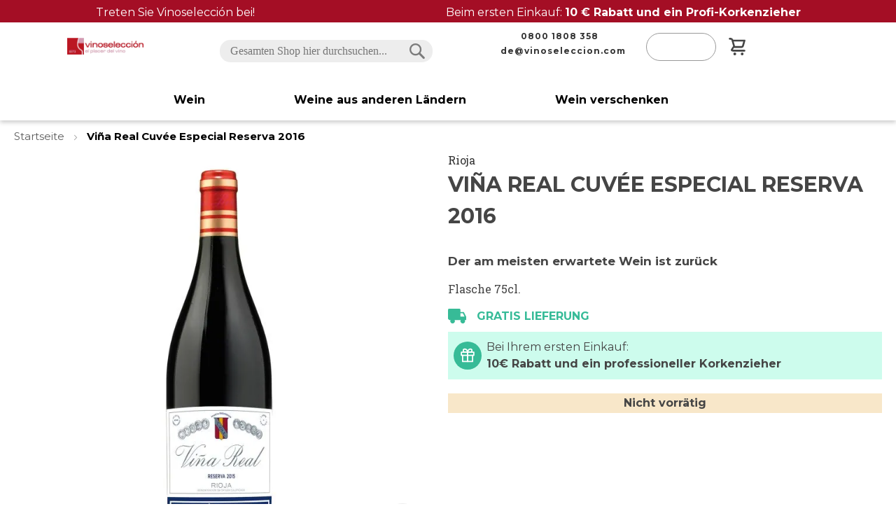

--- FILE ---
content_type: text/html; charset=UTF-8
request_url: https://www.vinoseleccion.de/wein/de-vina-real-cuvee-especial-reserva-2016
body_size: 29419
content:
<!doctype html>
<html lang="de">
    <head prefix="og: http://ogp.me/ns# fb: http://ogp.me/ns/fb# product: http://ogp.me/ns/product#">
                <meta charset="utf-8"/>
<meta name="title" content="Viña Real Cuvée Especial Reserva 2016 I Vinoseleccion.de"/>
<meta name="description" content="Der Viña Real Cuvée Especial Reserva 2016 ist Jahr für Jahr einer der Lieblingsweine unserer Mitglieder. Ein meistverkaufter Rioja, der exklusiv bei Vinoselección erhältlich ist."/>
<meta name="keywords" content="Viña Real Cuvée Especial Reserva 2016"/>
<meta name="robots" content="INDEX,FOLLOW"/>
<meta name="viewport" content="width=device-width, initial-scale=1"/>
<meta name="format-detection" content="telephone=no"/>
<title>Viña Real Cuvée Especial Reserva 2016 I Vinoseleccion.de</title>
<link  rel="stylesheet" type="text/css"  media="all" href="https://www.vinoseleccion.de/static/frontend/W2e/Vinoseleccion/de_DE/mage/calendar.css" />
<link  rel="stylesheet" type="text/css"  media="all" href="https://www.vinoseleccion.de/static/frontend/W2e/Vinoseleccion/de_DE/css/styles-m.css" />
<link  rel="stylesheet" type="text/css"  media="all" href="https://www.vinoseleccion.de/static/frontend/W2e/Vinoseleccion/de_DE/Amasty_ShopbyBase/css/swiper.min.css" />
<link  rel="stylesheet" type="text/css"  media="all" href="https://www.vinoseleccion.de/static/frontend/W2e/Vinoseleccion/de_DE/Magetop_Megamenu/css/menu-creator-pro.css" />
<link  rel="stylesheet" type="text/css"  media="all" href="https://www.vinoseleccion.de/static/frontend/W2e/Vinoseleccion/de_DE/Magetop_Megamenu/css/jquery.sidr.light.css" />
<link  rel="stylesheet" type="text/css"  media="all" href="https://www.vinoseleccion.de/static/frontend/W2e/Vinoseleccion/de_DE/mage/gallery/gallery.css" />
<link  rel="stylesheet" type="text/css"  media="all" href="https://www.vinoseleccion.de/static/frontend/W2e/Vinoseleccion/de_DE/W2e_Selecciones/css/selecciones.css" />
<link  rel="stylesheet" type="text/css"  rel="stylesheet" type="text/css" href="https://www.vinoseleccion.de/static/frontend/W2e/Vinoseleccion/de_DE/Paycomet_Payment/css/styles.css" />
<link  rel="stylesheet" type="text/css"  media="screen and (min-width: 768px)" href="https://www.vinoseleccion.de/static/frontend/W2e/Vinoseleccion/de_DE/css/styles-l.css" />
<link  rel="stylesheet" type="text/css"  media="print" href="https://www.vinoseleccion.de/static/frontend/W2e/Vinoseleccion/de_DE/css/print.css" />
<link  rel="icon" sizes="32x32" href="https://www.vinoseleccion.de/static/frontend/W2e/Vinoseleccion/de_DE/Magento_Theme/favicon.ico" />
<link  rel="icon" type="image/x-icon" href="https://www.vinoseleccion.de/static/frontend/W2e/Vinoseleccion/de_DE/Magento_Theme/favicon.ico" />
<link  rel="shortcut icon" type="image/x-icon" href="https://www.vinoseleccion.de/static/frontend/W2e/Vinoseleccion/de_DE/Magento_Theme/favicon.ico" />








<link rel="preload" as="font" crossorigin="anonymous" href="https://www.vinoseleccion.de/static/frontend/W2e/Vinoseleccion/de_DE/fonts/opensans/light/opensans-300.woff2" />
<link rel="preload" as="font" crossorigin="anonymous" href="https://www.vinoseleccion.de/static/frontend/W2e/Vinoseleccion/de_DE/fonts/opensans/regular/opensans-400.woff2" />
<link rel="preload" as="font" crossorigin="anonymous" href="https://www.vinoseleccion.de/static/frontend/W2e/Vinoseleccion/de_DE/fonts/opensans/semibold/opensans-600.woff2" />
<link rel="preload" as="font" crossorigin="anonymous" href="https://www.vinoseleccion.de/static/frontend/W2e/Vinoseleccion/de_DE/fonts/opensans/bold/opensans-700.woff2" />
<link rel="preload" as="font" crossorigin="anonymous" href="https://www.vinoseleccion.de/static/frontend/W2e/Vinoseleccion/de_DE/fonts/Luma-Icons.woff2" />
<link  rel="canonical" href="https://www.vinoseleccion.de/de-vina-real-cuvee-especial-reserva-2016" />
        
<script data-exclude-this-tag="text/x-magento-template"  nonce="Z2d6eG9nanhwazU0OWNtdjNkOGVsbmNuYWh1NXN5M3M=">
    window.getWpGA4Cookie = function(name) {
        match = document.cookie.match(new RegExp(name + '=([^;]+)'));
        if (match) return decodeURIComponent(match[1].replace(/\+/g, ' ')) ;
    };

    window.ga4AllowServices = false;

    var isCookieRestrictionModeEnabled = 0,
        currentWebsiteId = 2,
        cookieRestrictionName = 'user_allowed_save_cookie';

    if (isCookieRestrictionModeEnabled) {
        allowedCookies = window.getWpGA4Cookie(cookieRestrictionName);

        if (allowedCookies !== undefined) {
            allowedWebsites = JSON.parse(allowedCookies);

            if (allowedWebsites[currentWebsiteId] === 1) {
                window.ga4AllowServices = true;
            }
        }
    } else {
        window.ga4AllowServices = true;
    }
</script>
    

    <!-- Google Tag Manager -->
<script nonce="Z2d6eG9nanhwazU0OWNtdjNkOGVsbmNuYWh1NXN5M3M="  data-exclude-this-tag="text/x-magento-template" > if (window.ga4AllowServices) {(function(w,d,s,l,i){w[l]=w[l]||[];w[l].push({'gtm.start':
new Date().getTime(),event:'gtm.js'});var f=d.getElementsByTagName(s)[0],
j=d.createElement(s),dl=l!='dataLayer'?'&l='+l:'';j.async=true;j.src=
'https://www.googletagmanager.com/gtm.js?id='+i+dl;f.parentNode.insertBefore(j,f);
})(window,document,'script','dataLayer','GTM-5GBGL8RX');} </script>
<!-- End Google Tag Manager -->
    <script data-exclude-this-tag="text/x-magento-template"  nonce="Z2d6eG9nanhwazU0OWNtdjNkOGVsbmNuYWh1NXN5M3M=">
        if (window.ga4AllowServices) {
            window.dataLayer = window.dataLayer || [];
                        var dl4Objects =[{"pageName":"Vi\u00f1a Real Cuv\u00e9e Especial Reserva 2016 I Vinoseleccion.de","pageType":"product"}];
            for (var i in dl4Objects) {
                var dl = dl4Objects[i];
                if (dl.hasOwnProperty('event_id')) {
                    if(dl.event_id == 'mbb_ga'){
                        delete dl.event_id;
                        delete dl.ecommerce;
                    }
                }

                window.dataLayer.push({ecommerce: null});
                window.dataLayer.push(dl);
            }
                        var wpGA4Cookies = ['wp_ga4_user_id','wp_ga4_customerGroup'];
            wpGA4Cookies.map(function (cookieName) {
                var cookieValue = window.getWpGA4Cookie(cookieName);
                if (cookieValue) {
                    if (cookieName != 'wp_ga4_user_id' && cookieName != 'wp_ga4_customerGroup') {
                        var dl4Object = {};
                        dl4Object[cookieName.replace('wp_ga4_', '')] = cookieValue;
                        window.dataLayer.push(dl4Object);
                    }
                }
            });
        }
    </script>
    


<meta property="og:type" content="product" />
<meta property="og:title"
      content="Vi&#xF1;a&#x20;Real&#x20;Cuv&#xE9;e&#x20;Especial&#x20;Reserva&#x20;2016" />
<meta property="og:image"
      content="https://www.vinoseleccion.de/media/catalog/product/cache/9804eaa56ef7a6e4ec20343799e1cb71/v/i/vi_a-real-c_5_1_9.jpg" />
<meta property="og:description"
      content="" />
<meta property="og:url" content="https://www.vinoseleccion.de/de-vina-real-cuvee-especial-reserva-2016" />
    <meta property="product:price:amount" content="0"/>
    <meta property="product:price:currency"
      content="EUR"/>
    </head>
    <body data-container="body"
          data-mage-init='{"loaderAjax": {}, "loader": { "icon": "https://www.vinoseleccion.de/static/frontend/W2e/Vinoseleccion/de_DE/images/loader-2.gif"}}'
        id="html-body" class="page-product-grouped catalog-product-view product-de-vina-real-cuvee-especial-reserva-2016 categorypath-wein category-wein page-layout-1column page-layout-product-full-width">
        <!-- Google Tag Manager (noscript) -->
<noscript><iframe src="https://www.googletagmanager.com/ns.html?id=GTM-5GBGL8RX"
height="0" width="0" style="display:none;visibility:hidden"></iframe></noscript>
<!-- End Google Tag Manager (noscript) -->


<div class="cookie-status-message" id="cookie-status">
    The store will not work correctly in the case when cookies are disabled.</div>




    <noscript>
        <div class="message global noscript">
            <div class="content">
                <p>
                    <strong>JavaScript scheint in Ihrem Browser deaktiviert zu sein.</strong>
                    <span>
                        Um unsere Website in bester Weise zu erfahren, aktivieren Sie Javascript in Ihrem Browser.                    </span>
                </p>
            </div>
        </div>
    </noscript>



<div class="page-wrapper"><header class="page-header"><div class="preHeader"><div data-content-type="html" data-appearance="default" data-element="main" data-decoded="true"><a href="/mogen-sie-wein" class="top-bar" target="_blank">
    <p>Treten Sie Vinoselección bei!</p>
    <p>Beim ersten Einkauf: <strong>10 € Rabatt und ein Profi-Korkenzieher</strong></p>
</a></div></div><div class="preHeaderMobile"><div data-content-type="html" data-appearance="default" data-element="main" data-decoded="true"><a style="text-decoration: none;" title="3 regalos" href="/mogen-sie-wein" target="_self">
<div class="mobile-top-bar" style="background-color: #bd1725; color: white; font-size: 15px; font-family: Montserrat, sans-serif; text-align: center;">
Zwei Geschenke bei Ihrer ersten Bestellung
</div>
</a></div></div><div class="global-header"><div class="left-col">
<span class="action nav-toggle"><span>Navigation umschalten</span></span>

<a
    class="logo"
    href="https://www.vinoseleccion.de/"
    title=""
    aria-label="store logo">
    <img src="https://www.vinoseleccion.de/media/logo/default/logo.png"
         title=""
         alt=""
                    />
</a>
</div><div class="center-col">

<div class="block block-search">
    <div class="block block-title">
        <strong>Suchen</strong>
    </div>

    <div class="block block-content">
        <form
            id="minisearch-form-top-search"
            class="form minisearch"
            action="https://www.vinoseleccion.de/catalogsearch/result/"
            method="get"
        >
            <div class="field search">
                <label class="label" for="minisearch-input-top-search" data-role="minisearch-label">
                    <span>Suchen</span>
                </label>

                <div class="control">
                    <input
                        id="minisearch-input-top-search"
                        type="text"
                        name="q"
                        value=""
                        placeholder="Gesamten Shop hier durchsuchen..."
                        class="input-text"
                        maxlength="128"
                        role="combobox"
                        aria-haspopup="false"
                        aria-autocomplete="both"
                        aria-expanded="false"
                        autocomplete="off"
                        data-block="autocomplete-form"
                        data-mage-init="&#x7B;&quot;quickSearch&quot;&#x3A;&#x7B;&quot;formSelector&quot;&#x3A;&quot;&#x23;minisearch-form-top-search&quot;,&quot;url&quot;&#x3A;&quot;https&#x3A;&#x5C;&#x2F;&#x5C;&#x2F;www.vinoseleccion.de&#x5C;&#x2F;search&#x5C;&#x2F;ajax&#x5C;&#x2F;suggest&#x5C;&#x2F;&quot;,&quot;destinationSelector&quot;&#x3A;&quot;&#x23;minisearch-autocomplete-top-search&quot;,&quot;templates&quot;&#x3A;&#x7B;&quot;term&quot;&#x3A;&#x7B;&quot;title&quot;&#x3A;&quot;Suchbegriffe&quot;,&quot;template&quot;&#x3A;&quot;Smile_ElasticsuiteCore&#x5C;&#x2F;autocomplete&#x5C;&#x2F;term&quot;&#x7D;,&quot;product&quot;&#x3A;&#x7B;&quot;title&quot;&#x3A;&quot;Artikel&quot;,&quot;template&quot;&#x3A;&quot;Smile_ElasticsuiteCatalog&#x5C;&#x2F;autocomplete&#x5C;&#x2F;product&quot;&#x7D;,&quot;category&quot;&#x3A;&#x7B;&quot;title&quot;&#x3A;&quot;Kategorien&quot;,&quot;template&quot;&#x3A;&quot;Smile_ElasticsuiteCatalog&#x5C;&#x2F;autocomplete&#x5C;&#x2F;category&quot;&#x7D;,&quot;product_attribute&quot;&#x3A;&#x7B;&quot;title&quot;&#x3A;&quot;Attribute&quot;,&quot;template&quot;&#x3A;&quot;Smile_ElasticsuiteCatalog&#x5C;&#x2F;autocomplete&#x5C;&#x2F;product-attribute&quot;,&quot;titleRenderer&quot;&#x3A;&quot;Smile_ElasticsuiteCatalog&#x5C;&#x2F;js&#x5C;&#x2F;autocomplete&#x5C;&#x2F;product-attribute&quot;&#x7D;&#x7D;,&quot;priceFormat&quot;&#x3A;&#x7B;&quot;pattern&quot;&#x3A;&quot;&#x25;s&#x5C;u20ac&quot;,&quot;precision&quot;&#x3A;2,&quot;requiredPrecision&quot;&#x3A;2,&quot;decimalSymbol&quot;&#x3A;&quot;,&quot;,&quot;groupSymbol&quot;&#x3A;&quot;.&quot;,&quot;groupLength&quot;&#x3A;3,&quot;integerRequired&quot;&#x3A;false&#x7D;,&quot;minSearchLength&quot;&#x3A;&quot;2&quot;&#x7D;&#x7D;"
                    />

                    <div id="minisearch-autocomplete-top-search" class="search-autocomplete"></div>

                                    </div>
            </div>

            <div class="actions">
                <button
                    type="submit"
                    title="Suchen"
                    class="action search"
                >
                    <span>Suchen</span>
                </button>
            </div>
        </form>
    </div>
</div>
</div><div class="right-col-social"><div class="block social-header">
    <div class="block-content">
        <a href="tel:0800 1808 358">
            <p class="pphone"><span class="txtphone">0800 1808 358</span></p>
        </a>
                <a href="mailto:de@vinoseleccion.com">
            <p class="penvelope"><span class="txtmail">de@vinoseleccion.com</span></p>
        </a>
    </div>
</div>
</div><div class="right-col-actions">
<div class="quick-access" data-block="header.icons">
    <span class="contact-info">
        <span class="contact-info-icon"></span>
        <span class="contact-doubt">Haben Sie Fragen?</span>
        <a href="tel:0800 1808 358" class="phone-number"><span class="phone-number">0800 1808 358</span></a>
                        <span class="horario"></span>
    </span>
    <div class="block block-header-cart">
        <span class="search-icon"></span>
        <span class="close-search-icon"></span>
        <ul class="links">
    <li data-bind="scope: 'customer'">
        <!-- ko if: customer().firstname  -->
        <span data-bind="html: image + loggedInSource + imageClose">

        </span>
        <a class="linkaccount">
        <span class="logged-in"
              data-bind="text: new String('Hallo') + ', ' + customer().firstname">
        </span>
        </a>
        <div class="dropdown-content login">
            <a href="https://www.vinoseleccion.de/customer/account">Mein Konto</a>
            <a href="https://www.vinoseleccion.de/sales/order/history">Meine Bestellungen</a>
            <a href="https://www.vinoseleccion.de/customer/wishlist/index">Wunschliste</a>
            <a href="https://www.vinoseleccion.de/customer/account/adhesiones">Meine Abonnements</a>
            <a href="https://www.vinoseleccion.de/hilfe">Hilfe</a>
            <a href="https://www.vinoseleccion.de/customer/account/logout">Ausloggen</a>
        </div>
        <!-- /ko -->
        <!-- ko ifnot: customer().fullname  -->
        <span data-bind="html: image + loggedOutSource + imageClose">

        </span>
        <a class="linkaccount" href="/customer/account/login/">
        <span class="not-logged-in"
              data-bind="i18n: 'Login'"></span>
        </a>
        <!-- /ko -->
    </li>
    
</ul>

<div data-block="minicart" class="minicart-wrapper">
    <a class="action showcart" href="https://www.vinoseleccion.de/checkout/cart/"
       data-bind="scope: 'minicart_content'">
        <span class="text">Mein Warenkorb</span>
        <span class="counter qty empty"
              data-bind="css: { empty: !!getCartParam('summary_count') == false && !isLoading() },
               blockLoader: isLoading">
            <span class="counter-number">
                <!-- ko if: getCartParam('summary_count') -->
                <!-- ko text: getCartParam('summary_count').toLocaleString(window.LOCALE) --><!-- /ko -->
                <!-- /ko -->
            </span>
            <span class="counter-label">
            <!-- ko if: getCartParam('summary_count') -->
                <!-- ko text: getCartParam('summary_count').toLocaleString(window.LOCALE) --><!-- /ko -->
                <!-- ko i18n: 'items' --><!-- /ko -->
            <!-- /ko -->
            </span>
        </span>
    </a>
                                
</div>
            <style>
        #menu-group-5 .menu-creator-pro, #menu-group-5 .menu-creator-pro > li { background: transparent; }
        #menu-group-5 .menu-creator-pro li.is-active, #menu-group-5 .menu-creator-pro .autosub li:hover, .no-header > ul > li:not(.nav-header):hover { background: transparent; }
        #menu-group-5 .table-layout > ul > li > a:after { border-left: .75em solid transparent; }
        #menu-group-5 .bg-design, #menu-group-5 .tab-layout > ul > li.is-active > a { background: transparent; }
        #menu-group-5 .btn { background: linear-gradient(to right,transparent 50%,#111 50%);background-size: auto auto;background-size: 200% 100%; }
        #menu-group-5 .btn:hover { background-position: right bottom; }
        #menu-group-5 .flipY-caption, #menu-group-5 .slideDown-caption { background: rgba(152,2,2,.85); }
        #menu-group-5 .tab-layout > ul > li > a { background: #555; }
        #menu-group-5 input[type="text"].linear, .mtm-wrapper input[type="email"].linear, #menu-group-5 input[type="password"].linear { background: #aaaaaa80;background: linear-gradient(to right,transparent 50px,#fff 0);}
    </style>
<div id='menu-group-5' class='mst mtm-wrapper'><link rel="stylesheet" media="all" type="text/css" href="https://www.vinoseleccion.de/static/frontend/W2e/Vinoseleccion/de_DE/Magetop_Megamenu/pushnew/css/icons.css" />
<link rel="stylesheet" media="all" type="text/css" href="https://www.vinoseleccion.de/static/frontend/W2e/Vinoseleccion/de_DE/Magetop_Megamenu/pushnew/css/component.css" />
<div class="multi-level-push-menu">
	<a href="#" id="trigger-5" class="menu-trigger"></a>
</div>
<div class="mtm-pushnew-menu">
	<div class="mp-pusher" id="mp-pusher">
		<div id="mp-menu-5" class="mp-menu">
			<div class="mp-level">
									<ul><img id="close-nav-section" loading="lazy" class="close-nav-section" src="https://www.vinoseleccion.de/static/frontend/W2e/Vinoseleccion/de_DE/images/icons/icon-coupon-close.svg"><li><a class="menu-iniciar-sesion" title=". Anmelden ." target="_self" href="https://www.vinoseleccion.de/customer/account/"><span>Anmelden</span></a>
</li><li><a class="" title=". Wein ." target="_self" href="https://www.vinoseleccion.de/wein"><span>Wein</span></a><span class="mt-icon mt-icon-arrow-right"></span><div class="mp-level"><a class="mp-back" href="#">Wein</a><ul><li class="column-destacados color-destacado"><a class="" title=". Highlights ." target="_self" href=""><span>Highlights</span></a><span class="mt-icon mt-icon-arrow-right"></span><div class="mp-level"><a class="mp-back" href="#">Highlights</a><ul><li><a class="" title=". Spanische Weine ." target="_self" href="https://www.vinoseleccion.de/wein/spanien"><span>Spanische Weine</span></a>
</li><li><a class="" title=". Preisgekr&ouml;nte Weine ." target="_self" href="https://www.vinoseleccion.de/wein/auszeichnungen"><span>Preisgekr&ouml;nte Weine</span></a>
</li><li><a class="" title=". Weine mit Punktzahl ." target="_self" href="https://www.vinoseleccion.de/wein/bewertungen"><span>Weine mit Punktzahl</span></a>
</li><li><a class="" title=". Bio-Weine ." target="_self" href="https://www.vinoseleccion.de/wein/bio"><span>Bio-Weine</span></a>
</li><li><a class="" title=". VORS &amp; VOS ." target="_self" href="https://www.vinoseleccion.de/wein/sherry/vors-vos"><span>VORS &amp; VOS</span></a>
</li><li><a class="" title=". Finos und Manzanillas ." target="_self" href="https://www.vinoseleccion.de/wein/sherry/finos-manzanillas"><span>Finos und Manzanillas</span></a>
</li><li><a class="" title=". Gemischte Kiste ." target="_self" href="https://www.vinoseleccion.de/gemischte-kiste"><span>Gemischte Kiste</span></a>
</li><li><a class="" title=". Kellereien ." target="_self" href="https://www.vinoseleccion.de/wein/kellereien"><span>Kellereien</span></a>
</li></ul>

</div>

</li><li class="color-destacado"><a class="" title=". Weinarten ." target="_self" href="https://www.vinoseleccion.de/weinarten"><span>Weinarten</span></a><span class="mt-icon mt-icon-arrow-right"></span><div class="mp-level"><a class="mp-back" href="#">Weinarten</a><ul><li><a class="" title=". Rotwein ." target="_self" href="https://www.vinoseleccion.de/wein/rotwein"><span>Rotwein</span></a>
</li><li><a class="" title=". Wei&szlig;wein ." target="_self" href="https://www.vinoseleccion.de/wein/weisswein"><span>Wei&szlig;wein</span></a>
</li><li><a class="" title=". Ros&eacute;wein ." target="_self" href="https://www.vinoseleccion.de/wein/rosewein"><span>Ros&eacute;wein</span></a>
</li><li><a class="" title=". Schaumwein ." target="_self" href="https://www.vinoseleccion.de/wein/schaumwein"><span>Schaumwein</span></a>
</li><li><a class="" title=". Lik&ouml;rwein ." target="_self" href="https://www.vinoseleccion.de/wein/likorwein"><span>Lik&ouml;rwein</span></a>
</li><li><a class="" title=". S&uuml;&szlig;wein ." target="_self" href="https://www.vinoseleccion.de/wein/susswein"><span>S&uuml;&szlig;wein</span></a>
</li><li><a class="" title=". Wermut ." target="_self" href="https://www.vinoseleccion.de/wein/wermut"><span>Wermut</span></a>
</li><li><a class="" title=". Alle Weine ." target="_self" href="https://www.vinoseleccion.de/weinarten"><span>Alle Weine</span></a>
</li></ul>

</div>

</li><li class="color-destacado"><a class="" title=". Preis pro Flasche ." target="_self" href=""><span>Preis pro Flasche</span></a><span class="mt-icon mt-icon-arrow-right"></span><div class="mp-level"><a class="mp-back" href="#">Preis pro Flasche</a><ul><li><a class="" title=". Unter 6&euro; ." target="_self" href="https://www.vinoseleccion.de/wein/unter-6-euros"><span>Unter 6&euro;</span></a>
</li><li><a class="" title=". Unter 10&euro; ." target="_self" href="https://www.vinoseleccion.de/wein/unter-10-euros"><span>Unter 10&euro;</span></a>
</li><li><a class="" title=". Zwischen 10-15&euro; ." target="_self" href="https://www.vinoseleccion.de/wein/zwischen-10-15-euros"><span>Zwischen 10-15&euro;</span></a>
</li><li><a class="" title=". Zwischen 15-20&euro; ." target="_self" href="https://www.vinoseleccion.de/wein/zwischen-15-20-euros"><span>Zwischen 15-20&euro;</span></a>
</li><li><a class="" title=". Zwischen 20-40&euro; ." target="_self" href="https://www.vinoseleccion.de/wein/zwischen-20-40-euros"><span>Zwischen 20-40&euro;</span></a>
</li><li><a class="" title=". Ab 40&euro; ." target="_self" href="https://www.vinoseleccion.de/wein/ab-40-euros"><span>Ab 40&euro;</span></a>
</li><li><a class="" title=". Ab 100&euro; ." target="_self" href="https://www.vinoseleccion.de/wein/ab-100-euros"><span>Ab 100&euro;</span></a>
</li></ul>

</div>

</li><li class="color-destacado"><a class="" title=". Ausgew&auml;hlte spanische Regionen ." target="_self" href=""><span>Ausgew&auml;hlte spanische Regionen</span></a><span class="mt-icon mt-icon-arrow-right"></span><div class="mp-level"><a class="mp-back" href="#">Ausgewählte spanische Regionen</a><ul><li><a class="" title=". Rioja ." target="_self" href="https://www.vinoseleccion.de/wein/spanien/rioja"><span>Rioja</span></a>
</li><li><a class="" title=". Ribera de Duero ." target="_self" href="https://www.vinoseleccion.de/wein/spanien/ribera-duero"><span>Ribera de Duero</span></a>
</li><li><a class="" title=". Rias Baixas ." target="_self" href="https://www.vinoseleccion.de/wein/spanien/rias-baixas"><span>Rias Baixas</span></a>
</li><li><a class="" title=". Rueda ." target="_self" href="https://www.vinoseleccion.de/wein/spanien/rueda"><span>Rueda</span></a>
</li><li><a class="" title=". Somontano ." target="_self" href="https://www.vinoseleccion.de/wein/spanien/somontano"><span>Somontano</span></a>
</li><li><a class="" title=". Toro ." target="_self" href="https://www.vinoseleccion.de/wein/spanien/toro"><span>Toro</span></a>
</li><li><a class="" title=". Bierzo ." target="_self" href="https://www.vinoseleccion.de/wein/spanien/bierzo"><span>Bierzo</span></a>
</li><li><a class="" title=". Alle Regionen ." target="_self" href="https://www.vinoseleccion.de/regionen"><span>Alle Regionen</span></a>
</li></ul>

</div>

</li><li class="color-destacado"><a class="" title=". Rebsorten ." target="_self" href=""><span>Rebsorten</span></a><span class="mt-icon mt-icon-arrow-right"></span><div class="mp-level"><a class="mp-back" href="#">Rebsorten</a><ul><li><a class="" title=". Tempranillo ." target="_self" href="https://www.vinoseleccion.de/wein/rebsorten/tempranillo"><span>Tempranillo</span></a>
</li><li><a class="" title=". Garnacha ." target="_self" href="https://www.vinoseleccion.de/wein/rebsorten/garnacha-tinta"><span>Garnacha</span></a>
</li><li><a class="" title=". Cabernet Sauvignon ." target="_self" href="https://www.vinoseleccion.de/wein/rebsorten/cabernet-sauvignon"><span>Cabernet Sauvignon</span></a>
</li><li><a class="" title=". Albari&ntilde;o ." target="_self" href="https://www.vinoseleccion.de/wein/rebsorten/albarino"><span>Albari&ntilde;o</span></a>
</li><li><a class="" title=". Verdejo ." target="_self" href="https://www.vinoseleccion.de/wein/rebsorten/verdejo"><span>Verdejo</span></a>
</li><li><a class="" title=". Moscatel ." target="_self" href="https://www.vinoseleccion.de/wein/rebsorten/moscatel-malaga"><span>Moscatel</span></a>
</li><li><a class="" title=". Godello ." target="_self" href="https://www.vinoseleccion.de/wein/rebsorten/godello"><span>Godello</span></a>
</li><li><a class="" title=". Alle Rebsorten ." target="_self" href="https://www.vinoseleccion.de/wein/rebsorten"><span>Alle Rebsorten</span></a>
</li></ul>

</div>

</li></ul>

</div>

</li><li><a class="" title=". Weine aus anderen L&auml;ndern ." target="_self" href="https://www.vinoseleccion.de/wein/andere-landern"><span>Weine aus anderen L&auml;ndern</span></a><span class="mt-icon mt-icon-arrow-right"></span><div class="mp-level"><a class="mp-back" href="#">Weine aus anderen Ländern</a><ul><li class="column-destacados color-destacado"><a class="" title=". Highlights ." target="_self" href=""><span>Highlights</span></a><span class="mt-icon mt-icon-arrow-right"></span><div class="mp-level"><a class="mp-back" href="#">Highlights</a><ul><li><a class="" title=". Ch&acirc;teau Miraval ." target="_self" href="https://www.vinoseleccion.de/wein/kellereien/chateau-miraval"><span>Ch&acirc;teau Miraval</span></a>
</li><li><a class="" title=". Markus Molitor ." target="_self" href="https://www.vinoseleccion.de/wein/kellereien/markus-molitor"><span>Markus Molitor</span></a>
</li><li><a class="" title=". Baron Philippe Rothschild ." target="_self" href="https://www.vinoseleccion.de/wein/kellereien/baron-philippe-rothschild"><span>Baron Philippe Rothschild</span></a>
</li><li><a class="" title=". Mo&euml;t Chandon ." target="_self" href="https://www.vinoseleccion.de/wein/kellereien/moet-chandon"><span>Mo&euml;t Chandon</span></a>
</li><li><a class="" title=". Perrier Jou&euml;t ." target="_self" href="https://www.vinoseleccion.de/wein/kellereien/perrier-jouet"><span>Perrier Jou&euml;t</span></a>
</li><li><a class="" title=". Maison Piper-Heidsieck ." target="_self" href="https://www.vinoseleccion.de/wein/kellereien/maison-piper-heidsieck"><span>Maison Piper-Heidsieck</span></a>
</li><li><a class="" title=". Taittinger ." target="_self" href="https://www.vinoseleccion.de/wein/kellereien/taittinger"><span>Taittinger</span></a>
</li><li><a class="" title=". Lanson ." target="_self" href="https://www.vinoseleccion.de/wein/kellereien/lanson"><span>Lanson</span></a>
</li><li><a class="" title=". Tokaj Oremus ." target="_self" href="https://www.vinoseleccion.de/wein/kellereien/tokaj-oremus"><span>Tokaj Oremus</span></a>
</li></ul>

</div>

</li><li class="color-destacado"><a class="" title=". Land ." target="_self" href="https://www.vinoseleccion.de/test"><span>Land</span></a><span class="mt-icon mt-icon-arrow-right"></span><div class="mp-level"><a class="mp-back" href="#">Land</a><ul><li><a class="" title=". Frankreich ." target="_self" href="https://www.vinoseleccion.de/wein/frankreich"><span>Frankreich</span></a>
</li><li><a class="" title=". Italien ." target="_self" href="https://www.vinoseleccion.de/wein/italien"><span>Italien</span></a>
</li><li><a class="" title=". Portugal ." target="_self" href="https://www.vinoseleccion.de/wein/portugal"><span>Portugal</span></a>
</li><li><a class="" title=". Vereinigte Staaten ." target="_self" href="https://www.vinoseleccion.de/wein/vereinigte-staaten"><span>Vereinigte Staaten</span></a>
</li><li><a class="" title=". Argentinien ." target="_self" href="https://www.vinoseleccion.de/wein/argentinien"><span>Argentinien</span></a>
</li><li><a class="" title=". Chile ." target="_self" href="https://www.vinoseleccion.de/wein/chile"><span>Chile</span></a>
</li><li><a class="" title=". Sudafrika ." target="_self" href="https://www.vinoseleccion.de/wein/sudafrika"><span>Sudafrika</span></a>
</li><li><a class="" title=". Alle Weine ." target="_self" href="https://www.vinoseleccion.de/wein"><span>Alle Weine</span></a>
</li></ul>

</div>

</li><li class="color-destacado two-columns"><a class="" title=". Ausgew&auml;hlte internationale Regionen ." target="_self" href=""><span>Ausgew&auml;hlte internationale Regionen</span></a><span class="mt-icon mt-icon-arrow-right"></span><div class="mp-level"><a class="mp-back" href="#">Ausgewählte internationale Regionen</a><ul><li><a class="" title=". Alsace ." target="_self" href="https://www.vinoseleccion.de/wein/frankreich/alsace"><span>Alsace</span></a>
</li><li><a class="" title=". Barolo ." target="_self" href="https://www.vinoseleccion.de/wein/italien/barolo"><span>Barolo</span></a>
</li><li><a class="" title=". Burgund ." target="_self" href="https://www.vinoseleccion.de/wein/frankreich/bourgogne"><span>Burgund</span></a>
</li><li><a class="" title=". Bordeaux ." target="_self" href="https://www.vinoseleccion.de/wein/frankreich/bordeaux"><span>Bordeaux</span></a>
</li><li><a class="" title=". Champagne ." target="_self" href="https://www.vinoseleccion.de/wein/frankreich/champagne"><span>Champagnerflasche</span></a>
</li><li><a class="" title=". Chablis ." target="_self" href="https://www.vinoseleccion.de/wein/frankreich/chablis"><span>Chablis</span></a>
</li><li><a class="" title=". Alentejano ." target="_self" href="https://www.vinoseleccion.de/wein/portugal/alentejano"><span>Alentejano</span></a>
</li><li><a class="" title=". Alle Regionen ." target="_self" href="https://www.vinoseleccion.de/regionen"><span>Alle Regionen</span></a>
</li><li><a class="" title=". Madeira ." target="_self" href="https://www.vinoseleccion.de/wein/portugal/madeira"><span>Madeira</span></a>
</li><li><a class="" title=". Mendoza ." target="_self" href="https://www.vinoseleccion.de/wein/argentinien/mendoza"><span>Mendoza</span></a>
</li><li><a class="" title=". Chianti ." target="_self" href="https://www.vinoseleccion.de/wein/italien/chianti-classico"><span>Chianti</span></a>
</li><li><a class="" title=". Provence ." target="_self" href="https://www.vinoseleccion.de/wein/frankreich/cotes-provence"><span>Provence</span></a>
</li><li><a class="" title=". Saint Emili&oacute;n ." target="_self" href="https://www.vinoseleccion.de/wein/frankreich/saint-emilion"><span>Saint Emili&oacute;n</span></a>
</li><li><a class="" title=". Mosela ." target="_self" href="https://www.vinoseleccion.de/wein/deutschland/mosela"><span>Mosela</span></a>
</li><li><a class="" title=". Porto ." target="_self" href="https://www.vinoseleccion.de/wein/portugal/porto"><span>Porto</span></a>
</li></ul>

</div>

</li><li class="color-destacado"><a class="" title=". Rebsorten ." target="_self" href=""><span>Rebsorten</span></a><span class="mt-icon mt-icon-arrow-right"></span><div class="mp-level"><a class="mp-back" href="#">Rebsorten</a><ul><li><a class="" title=". Chardonnay ." target="_self" href="https://www.vinoseleccion.de/wein/rebsorten/chardonnay"><span>Chardonnay</span></a>
</li><li><a class="" title=". Syrah ." target="_self" href="https://www.vinoseleccion.de/wein/rebsorten/syrah"><span>Syrah</span></a>
</li><li><a class="" title=". Malbec ." target="_self" href="https://www.vinoseleccion.de/wein/rebsorten/malbec"><span>Malbec</span></a>
</li><li><a class="" title=". Pinot noir ." target="_self" href="https://www.vinoseleccion.de/wein/rebsorten/pinot-noir"><span>Pinot noir</span></a>
</li><li><a class="" title=". Merlot ." target="_self" href="https://www.vinoseleccion.de/wein/rebsorten/merlot"><span>Merlot</span></a>
</li><li><a class="" title=". Sangiovese ." target="_self" href="https://www.vinoseleccion.de/wein/rebsorten/sangiovese"><span>Sangiovese</span></a>
</li><li><a class="" title=". Riesling ." target="_self" href="https://www.vinoseleccion.de/wein/rebsorten/riesling"><span>Riesling Flasche</span></a>
</li><li><a class="" title=". Alle rebsorten ." target="_self" href="https://www.vinoseleccion.de/wein/rebsorten"><span>Alle rebsorten</span></a>
</li></ul>

</div>

</li></ul>

</div>

</li><li><a class="" title=". Wein verschenken ." target="_self" href="https://www.vinoseleccion.de/wein-verschenken"><span>Wein verschenken</span></a><span class="mt-icon mt-icon-arrow-right"></span><div class="mp-level"><a class="mp-back" href="#">Wein verschenken</a><ul><li class="color-destacado"><a class="" title=". Kategorien ." target="_self" href=""><span>Kategorien</span></a><span class="mt-icon mt-icon-arrow-right"></span><div class="mp-level"><a class="mp-back" href="#">Kategorien</a><ul><li><a class="" title=". Geschenkboxen ." target="_self" href="https://www.vinoseleccion.de/wein-verschenken/boxen"><span>Geschenkboxen</span></a>
</li><li><a class="" title=". Gro&szlig;formate ." target="_self" href="https://www.vinoseleccion.de/wein-verschenken/grossformate"><span>Gro&szlig;formate</span></a>
</li><li><a class="" title=". Cava und Champagner ." target="_self" href="https://www.vinoseleccion.de/wein-verschenken/cava-champagner"><span>Cava und Champagner</span></a>
</li><li><a class="" title=". Premiumweine ." target="_self" href="https://www.vinoseleccion.de/wein-verschenken/premiumweine"><span>Premiumweine</span></a>
</li></ul>

</div>

</li><li class="color-destacado"><a class="" title=". Empfehlungen ." target="_self" href=""><span>Empfehlungen</span></a><span class="mt-icon mt-icon-arrow-right"></span><div class="mp-level"><a class="mp-back" href="#">Empfehlungen</a><ul><li><a class="" title=". Thyssen-Auswahl ." target="_self" href="https://www.vinoseleccion.de/thyssen"><span>Thyssen-Auswahl</span></a>
</li><li><a class="" title=". Gr&ouml;&szlig;te Hits ." target="_self" href="https://www.vinoseleccion.de/wein-verschenken/grosste-hits"><span>Gr&ouml;&szlig;te Hits</span></a>
</li><li><a class="" title=". Klassiker zum M&ouml;gen ." target="_self" href="https://www.vinoseleccion.de/wein-verschenken/klassiker-mogen"><span>Klassiker zum M&ouml;gen</span></a>
</li><li><a class="" title=". Weine zum &Uuml;berraschen ." target="_self" href="https://www.vinoseleccion.de/wein-verschenken/weine-uberraschen"><span>Weine zum &Uuml;berraschen</span></a>
</li><li><a class="" title=". Weine f&uuml;r Feierlichkeiten ." target="_self" href="https://www.vinoseleccion.de/wein-verschenken/weine-feierlichkeiten"><span>Weine f&uuml;r Feierlichkeiten</span></a>
</li></ul>

</div>

</li></ul>

</div>

</li></ul>
 							</div>
		</div>
	</div>
</div>

</div>    </div>
</div>
</div></div><div class="home-top-menu"><div data-content-type="html" data-appearance="default" data-element="main" data-decoded="true"><!--<ul id="nav">
    <li class="dropdown">
        <a class="level-top" href="#"><span>Vino</span></a>
        <div class="menu-ipad-toggle" ><span></span><span></span><span></span><span></span></div>
        <div class="dropdown-content wines">
            <div class="column outstanding">
                <p class="column-title">Destacados</p>
                <a href="#"> <span>Novedades</span></a>
                <a href="#"> <span>Puntos Parker</span></a>
                <a href="#"> <span>Etiquetas exclusivas</span></a>
                <a href="#"> <span>Vinos ecológicos</span></a>
                <a href="#"> <span>Vinos sin alcohol</span></a>
                <a href="#"> <span>Acessorios</span></a>
                <a href="#"> <span>Grandes vinos</span></a>
                <a href="#"> <span>Bodegas</span></a>
            </div>
            <div class="column">
                <p class="column-title">Tipo de vino</p>
                <a href="#"> <span>Tinto</span></a>
                <a href="#"> <span>Blanco</span></a>
                <a href="#"> <span>Rosado</span></a>
                <a href="#"> <span>Espumoso</span></a>
                <a href="#"> <span>Generoso</span></a>
                <a href="#"> <span>Dulce</span></a>
                <a href="#"> <span>Vermut</span></a>
                <a href="#" class="link-all"> <span>Todos los vinos</span></a>
            </div>
            <div class="column">
                <p class="column-title">Precio por botella</p>
                <a href="#"> <span>Menos de 6€</span></a>
                <a href="#"> <span>Menos de 10€</span></a>
                <a href="#"> <span>Entre 10 y 15€</span></a>
                <a href="#"> <span>Entre 15 y 20€</span></a>
                <a href="#"> <span>Entre 20 y 40€</span></a>
                <a href="#"> <span>Más de 40€</span></a>
                <a href="#"> <span>Más de 100€</span></a>
            </div>
            <div class="column">
                <p class="column-title">Regiones destacadas</p>
                <a href="#"> <span>Rioja</span></a>
                <a href="#"> <span>Ribera del duero</span></a>
                <a href="#"> <span>Rías Baixas</span></a>
                <a href="#"> <span>Rueda</span></a>
                <a href="#"> <span>Somontano</span></a>
                <a href="#"> <span>Toro</span></a>
                <a href="#"> <span>Bierzo</span></a>
                <a href="#" class="link-all"> <span>Todas las regiones</span></a>
            </div>
            <div class="column">
                <p class="column-title">Variedades de uva</p>
                <a href="#"> <span>Tempranillo</span></a>
                <a href="#"> <span>Garnacha</span></a>
                <a href="#"> <span>Cabernet Sauvigno</span></a>
                <a href="#"> <span>Albariño</span></a>
                <a href="#"> <span>Verdejo</span></a>
                <a href="#"> <span>Moscatel</span></a>
                <a href="#"> <span>Godello</span></a>
                <a href="#" class="link-all"> <span>Todas las variedades de uva</span></a>
            </div>
        </div>
    </li>
    <li class="dropdown">
        <a id="club-vinos" href="#">Vinos internacionales</a>
        <div class="menu-ipad-toggle" ><span></span><span></span><span></span><span></span> </div>
        <div class="dropdown-content">
            <div class="column outstanding">
                <p class="column-title">Destacados</p>
                <a href="#"> <span>Oporto</span></a>
                <a href="#"> <span>Champagne</span></a>
                <a href="#"> <span>Prosecco</span></a>
                <a href="#"> <span>Marca/bodega</span></a>
                <a href="#"> <span>Marca/bodega</span></a>
                <a href="#"> <span>Marca/bodega</span></a>
                <a href="#"> <span>Marca/bodega</span></a>
                <a href="#"> <span>Marca/bodega</span></a>
            </div>
            <div class="column">
                <p class="column-title">País</p>
                <a href="#"> <span>Francia</span></a>
                <a href="#"> <span>Italia</span></a>
                <a href="#"> <span>Portugal</span></a>
                <a href="#"> <span>Hungría</span></a>
                <a href="#"> <span>Argentina</span></a>
                <a href="#"> <span>Chile</span></a>
                <a href="#"> <span>Sudáfrica</span></a>
                <a href="#" class="link-all"> <span>Todos los paises</span></a>
            </div>
            <div class="columns">
                <p class="column-title">Regiones internacionales destacadas</p>
                <div class="column">
                    <a href="#"> <span>Alentejo</span></a>
                    <a href="#"> <span>Alsacia</span></a>
                    <a href="#"> <span>Barolo</span></a>
                    <a href="#"> <span>Borgoña</span></a>
                    <a href="#"> <span>Burdeos</span></a>
                    <a href="#"> <span>California</span></a>
                    <a href="#"> <span>Chablis</span></a>
                    <a href="#" class="link-all"> <span>Todas las regiones</span></a>
                </div>
                <div class="column">
                    <a href="#"> <span>Chianti</span></a>
                    <a href="#"> <span>Madeira</span></a>
                    <a href="#"> <span>Mendoza</span></a>
                    <a href="#"> <span>Sicillia</span></a>
                    <a href="#"> <span>Saint-Émilion</span></a>
                    <a href="#"> <span>Sauternes</span></a>
                    <a href="#"> <span>Toscana</span></a>
                </div>
            </div>
            <div class="column">
                <p class="column-title">Variedades de uva</p>
                <a href="#"> <span>Chardonnay</span></a>
                <a href="#"> <span>Syrah</span></a>
                <a href="#"> <span>Malbec</span></a>
                <a href="#"> <span>Pinot Noir</span></a>
                <a href="#"> <span>Merlot</span></a>
                <a href="#"> <span>Sangiovese</span></a>
                <a href="#"> <span>Riesling</span></a>
                <a href="#" class="link-all"> <span>Todas las variedades</span></a>
            </div>
        </div>
    </li>
    <li class="dropdown">
        <a class="level-top" href="#"> <span>Regala vino</span></a>
        <div class="menu-ipad-toggle" ><span></span><span></span><span></span><span></span> </div>
        <div class="dropdown-content">
            <div class="column">
                <p class="column-title">Categorías</p>
                <a href="#"> <span>Estuches</span></a>
                <a href="#"> <span>Grandes formatos</span></a>
                <a href="#"> <span>Cava y Champán</span></a>
                <a href="#"> <span>Etiquestas premium</span></a>
                <a href="#"> <span>Destilados</span></a>
            </div>
            <div class="column">
                <p class="column-title">Recomendaciones</p>
                <a href="#"> <span>Selección Thyssen</span></a>
                <a href="#"> <span>Grandes éxitos</span></a>
                <a href="#"> <span>Clásicos para acertar</span></a>
                <a href="#"> <span>Vinos para sorprender</span></a>
                <a href="#"> <span>Vinos para celebraciones</span></a>
            </div>
            <div class="column">
                <div class="portrait-container">
                    <div class="portrait">
                        <a href="#">
                            <img loading="lazy"  src="https://www.vinoseleccion.de/media/wysiwyg/imagen-test.jpg" alt="" />
                        </a>
                    </div>
                    <div class="portrait-footer">
                        <a href="#">Día del padre</a>
                    </div>
                </div>
            </div>
            <div class="column">
                <div class="portrait-container">
                    <div class="portrait">
                        <a href="#">
                            <img loading="lazy"  src="https://www.vinoseleccion.de/media/wysiwyg/imagen-test.jpg" alt="" />
                        </a>
                    </div>
                    <div class="portrait-footer">
                        <a href="#">Regalos de Empresa</a>
                    </div>
                </div>
            </div>
        </div>
    </li>
    <li class="dropdown">
        <a class="level-top" href="#"><span>Suscripciones</span></a>
        <div class="menu-ipad-toggle" ><span></span><span></span><span></span><span></span> </div>
        <div class="dropdown-content">
            <div class="columns">
                <p class="column-title">Suscripciones</p>
                <div class="column">
                    <a href="#"> <span>Selección Privada</span></a>
                    <a href="#"> <span>Obras maestras</span></a>
                    <a href="#"> <span>Vinos del mundo</span></a>
                </div>
                <div class="column">
                    <a href="#"> <span>Selección de Blancos</span></a>
                    <a href="#"> <span>Quesos artesanos</span></a>
                </div>
            </div>
            <div class="column">
                <div class="portrait-container">
                    <div class="portrait">
                        <a href="#">
                            <img loading="lazy"  src="https://www.vinoseleccion.de/media/wysiwyg/imagen-test.jpg" alt="" />
                        </a>
                    </div>
                    <div class="portrait-footer">
                        <a href="#">Selección Mensual</a>
                    </div>
                </div>
            </div>
            <div class="column">
                <div class="portrait-container">
                    <div class="portrait">
                        <a href="#">
                            <img loading="lazy"  src="https://www.vinoseleccion.de/media/wysiwyg/imagen-test.jpg" alt="" />
                        </a>
                    </div>
                    <div class="portrait-footer">
                        <a href="#">Conoce nuestras suscripciones</a>
                    </div>
                </div>
            </div>
        </div>
    </li>
    <li class="dropdown">
        <a class="level-top" href="#"><span>Enoturismo</span></a>
        <div class="menu-ipad-toggle" ><span></span><span></span><span></span><span></span> </div>
        <div class="dropdown-content">
            <div class="columns">
                <p class="column-title">Secciones</p>
                <div class="column">
                    <a href="#"> <span>Hoteles</span></a>
                    <a href="#"> <span>Visitas a bodega</span></a>
                    <a href="#"> <span>Gastronomía</span></a>
                </div>
                <div class="column">
                    <a href="#"> <span>Eventos</span></a>
                    <a href="#"> <span>Para empresas</span></a>
                    <a href="#"> <span>Cursos</span></a>
                </div>
            </div>
            <div class="column">
                <div class="portrait-container">
                    <div class="portrait">
                        <a href="#">
                            <img loading="lazy"  src="https://www.vinoseleccion.de/media/wysiwyg/imagen-test.jpg" alt="" />
                        </a>
                    </div>
                    <div class="portrait-footer">
                        <a href="#">Abono teatro</a>
                    </div>
                </div>
            </div>
            <div class="column">
                <div class="portrait-container">
                    <div class="portrait">
                        <a href="#">
                            <img loading="lazy"  src="https://www.vinoseleccion.de/media/wysiwyg/imagen-test.jpg" alt="" />
                        </a>
                    </div>
                    <div class="portrait-footer">
                        <a href="#">Abono teatro</a>
                    </div>
                </div>
            </div>
        </div>
    </li>
    <li class="dropdown">
        <a class="level-top" href="#"><span>Blog</span></a>
    </li>
</ul>-->
<div id="menu-group-5" class="mst mtm-wrapper"><div><ul class="level0 menu-creator-pro animation-none mtm-push-cover"><li class="hide-desktop  level0 col_0"><a title="Anmelden" href="https://www.vinoseleccion.de/customer/account/" target="_self"><span>Anmelden</span></a>
</li><li class="  mtmdropdown parent  level0 col_100"><a title="Wein" href="https://www.vinoseleccion.de/wein" target="_self"> <span>Wein</span></a><div class="grid-container100"><div class="grid-column grid-column2 column-destacados color-destacado "><a title="Highlights" class="nav-header" href="#" target="_self" onclick="return false;"><span>Highlights</span></a><ul class="level1"><li class=" "><a title="Spanische Weine" href="https://www.vinoseleccion.de/wein/spanien" target="_self"><span>Spanische Weine</span></a>
</li><li class=" "><a title="Preisgekrönte Weine" href="https://www.vinoseleccion.de/wein/auszeichnungen" target="_self"><span>Preisgekrönte Weine</span></a>
</li><li class=" "><a title="Weine mit Punktzahl" href="https://www.vinoseleccion.de/wein/bewertungen" target="_self"><span>Weine mit Punktzahl</span></a>
</li><li class=" "><a title="Bio-Weine" href="https://www.vinoseleccion.de/wein/bio" target="_self"><span>Bio-Weine</span></a>
</li><li class=" "><a title="VORS & VOS" href="https://www.vinoseleccion.de/wein/sherry/vors-vos" target="_self"><span>VORS & VOS</span></a>
</li><li class=" "><a title="Finos und Manzanillas" href="https://www.vinoseleccion.de/wein/sherry/finos-manzanillas" target="_self"><span>Finos und Manzanillas</span></a>
</li><li class=" "><a title="Gemischte Kiste" href="https://www.vinoseleccion.de/gemischte-kiste" target="_self"><span>Gemischte Kiste</span></a>
</li><li class=" "><a title="Kellereien" href="https://www.vinoseleccion.de/wein/kellereien" target="_self"><span>Kellereien</span></a>
</li></ul>

</div>
<div class="grid-column grid-column2 color-destacado "><a title="Weinarten" class="nav-header" href="https://www.vinoseleccion.de/weinarten" target="_self" onclick="return false;"><span>Weinarten</span></a><ul class="level1"><li class=" "><a title="Rotwein" href="https://www.vinoseleccion.de/wein/rotwein" target="_self"><span>Rotwein</span></a>
</li><li class=" "><a title="Weißwein" href="https://www.vinoseleccion.de/wein/weisswein" target="_self"><span>Weißwein</span></a>
</li><li class=" "><a title="Roséwein" href="https://www.vinoseleccion.de/wein/rosewein" target="_self"><span>Roséwein</span></a>
</li><li class=" "><a title="Schaumwein" href="https://www.vinoseleccion.de/wein/schaumwein" target="_self"><span>Schaumwein</span></a>
</li><li class=" "><a title="Likörwein" href="https://www.vinoseleccion.de/wein/likorwein" target="_self"><span>Likörwein</span></a>
</li><li class=" "><a title="Süßwein" href="https://www.vinoseleccion.de/wein/susswein" target="_self"><span>Süßwein</span></a>
</li><li class=" "><a title="Wermut" href="https://www.vinoseleccion.de/wein/wermut" target="_self"><span>Wermut</span></a>
</li><li class="todos "><a title="Alle Weine" href="https://www.vinoseleccion.de/weinarten" target="_self"><span>Alle Weine</span></a>
</li></ul>

</div>
<div class="grid-column grid-column2 color-destacado "><a title="Preis pro Flasche" class="nav-header" href="#" target="_self" onclick="return false;"><span>Preis pro Flasche</span></a><ul class="level1"><li class=" "><a title="Unter 6€" href="https://www.vinoseleccion.de/wein/unter-6-euros" target="_self"><span>Unter 6€</span></a>
</li><li class=" "><a title="Unter 10€" href="https://www.vinoseleccion.de/wein/unter-10-euros" target="_self"><span>Unter 10€</span></a>
</li><li class=" "><a title="Zwischen 10-15€" href="https://www.vinoseleccion.de/wein/zwischen-10-15-euros" target="_self"><span>Zwischen 10-15€</span></a>
</li><li class=" "><a title="Zwischen 15-20€" href="https://www.vinoseleccion.de/wein/zwischen-15-20-euros" target="_self"><span>Zwischen 15-20€</span></a>
</li><li class=" "><a title="Zwischen 20-40€" href="https://www.vinoseleccion.de/wein/zwischen-20-40-euros" target="_self"><span>Zwischen 20-40€</span></a>
</li><li class=" "><a title="Ab 40€" href="https://www.vinoseleccion.de/wein/ab-40-euros" target="_self"><span>Ab 40€</span></a>
</li><li class=" "><a title="Ab 100€" href="https://www.vinoseleccion.de/wein/ab-100-euros" target="_self"><span>Ab 100€</span></a>
</li></ul>

</div>
<div class="grid-column grid-column2 color-destacado "><a title="Ausgewählte spanische Regionen" class="nav-header" href="#" target="_self" onclick="return false;"><span>Ausgewählte spanische Regionen</span></a><ul class="level1"><li class=" "><a title="Rioja" href="https://www.vinoseleccion.de/wein/spanien/rioja" target="_self"><span>Rioja</span></a>
</li><li class=" "><a title="Ribera de Duero" href="https://www.vinoseleccion.de/wein/spanien/ribera-duero" target="_self"><span>Ribera de Duero</span></a>
</li><li class=" "><a title="Rias Baixas" href="https://www.vinoseleccion.de/wein/spanien/rias-baixas" target="_self"><span>Rias Baixas</span></a>
</li><li class=" "><a title="Rueda" href="https://www.vinoseleccion.de/wein/spanien/rueda" target="_self"><span>Rueda</span></a>
</li><li class=" "><a title="Somontano" href="https://www.vinoseleccion.de/wein/spanien/somontano" target="_self"><span>Somontano</span></a>
</li><li class=" "><a title="Toro" href="https://www.vinoseleccion.de/wein/spanien/toro" target="_self"><span>Toro</span></a>
</li><li class=" "><a title="Bierzo" href="https://www.vinoseleccion.de/wein/spanien/bierzo" target="_self"><span>Bierzo</span></a>
</li><li class="todos "><a title="Alle Regionen" href="https://www.vinoseleccion.de/regionen" target="_self"><span>Alle Regionen</span></a>
</li></ul>

</div>
<div class="grid-column grid-column2 color-destacado "><a title="Rebsorten" class="nav-header" href="#" target="_self" onclick="return false;"><span>Rebsorten</span></a><ul class="level1"><li class=" "><a title="Tempranillo" href="https://www.vinoseleccion.de/wein/rebsorten/tempranillo" target="_self"><span>Tempranillo</span></a>
</li><li class=" "><a title="Garnacha" href="https://www.vinoseleccion.de/wein/rebsorten/garnacha-tinta" target="_self"><span>Garnacha</span></a>
</li><li class=" "><a title="Cabernet Sauvignon" href="https://www.vinoseleccion.de/wein/rebsorten/cabernet-sauvignon" target="_self"><span>Cabernet Sauvignon</span></a>
</li><li class=" "><a title="Albariño" href="https://www.vinoseleccion.de/wein/rebsorten/albarino" target="_self"><span>Albariño</span></a>
</li><li class=" "><a title="Verdejo" href="https://www.vinoseleccion.de/wein/rebsorten/verdejo" target="_self"><span>Verdejo</span></a>
</li><li class=" "><a title="Moscatel" href="https://www.vinoseleccion.de/wein/rebsorten/moscatel-malaga" target="_self"><span>Moscatel</span></a>
</li><li class=" "><a title="Godello" href="https://www.vinoseleccion.de/wein/rebsorten/godello" target="_self"><span>Godello</span></a>
</li><li class="todos "><a title="Alle Rebsorten" href="https://www.vinoseleccion.de/wein/rebsorten" target="_self"><span>Alle Rebsorten</span></a>
</li></ul>

</div>

</div>

</li><li class="  mtmdropdown parent  level0 col_100"><a title="Weine aus anderen Ländern" href="https://www.vinoseleccion.de/wein/andere-landern" target="_self"> <span>Weine aus anderen Ländern</span></a><div class="grid-container100"><div class="grid-column grid-column2 column-destacados color-destacado "><a title="Highlights" class="nav-header" href="#" target="_self" onclick="return false;"><span>Highlights</span></a><ul class="level1"><li class=" "><a title="Château Miraval" href="https://www.vinoseleccion.de/wein/kellereien/chateau-miraval" target="_self"><span>Château Miraval</span></a>
</li><li class=" "><a title="Markus Molitor" href="https://www.vinoseleccion.de/wein/kellereien/markus-molitor" target="_self"><span>Markus Molitor</span></a>
</li><li class=" "><a title="Baron Philippe Rothschild" href="https://www.vinoseleccion.de/wein/kellereien/baron-philippe-rothschild" target="_self"><span>Baron Philippe Rothschild</span></a>
</li><li class=" "><a title="Moët Chandon" href="https://www.vinoseleccion.de/wein/kellereien/moet-chandon" target="_self"><span>Moët Chandon</span></a>
</li><li class=" "><a title="Perrier Jouët" href="https://www.vinoseleccion.de/wein/kellereien/perrier-jouet" target="_self"><span>Perrier Jouët</span></a>
</li><li class=" "><a title="Maison Piper-Heidsieck" href="https://www.vinoseleccion.de/wein/kellereien/maison-piper-heidsieck" target="_self"><span>Maison Piper-Heidsieck</span></a>
</li><li class=" "><a title="Taittinger" href="https://www.vinoseleccion.de/wein/kellereien/taittinger" target="_self"><span>Taittinger</span></a>
</li><li class=" "><a title="Lanson" href="https://www.vinoseleccion.de/wein/kellereien/lanson" target="_self"><span>Lanson</span></a>
</li><li class=" "><a title="Tokaj Oremus" href="https://www.vinoseleccion.de/wein/kellereien/tokaj-oremus" target="_self"><span>Tokaj Oremus</span></a>
</li></ul>

</div>
<div class="grid-column grid-column3 color-destacado "><a title="Land" class="nav-header" href="https://www.vinoseleccion.de/test" target="_self" onclick="return false;"><span>Land</span></a><ul class="level1"><li class=" "><a title="Frankreich" href="https://www.vinoseleccion.de/wein/frankreich" target="_self"><span>Frankreich</span></a>
</li><li class=" "><a title="Italien" href="https://www.vinoseleccion.de/wein/italien" target="_self"><span>Italien</span></a>
</li><li class=" "><a title="Portugal" href="https://www.vinoseleccion.de/wein/portugal" target="_self"><span>Portugal</span></a>
</li><li class=" "><a title="Vereinigte Staaten" href="https://www.vinoseleccion.de/wein/vereinigte-staaten" target="_self"><span>Vereinigte Staaten</span></a>
</li><li class=" "><a title="Argentinien" href="https://www.vinoseleccion.de/wein/argentinien" target="_self"><span>Argentinien</span></a>
</li><li class=" "><a title="Chile" href="https://www.vinoseleccion.de/wein/chile" target="_self"><span>Chile</span></a>
</li><li class=" "><a title="Sudafrika" href="https://www.vinoseleccion.de/wein/sudafrika" target="_self"><span>Sudafrika</span></a>
</li><li class="todos "><a title="Alle Weine" href="https://www.vinoseleccion.de/wein" target="_self"><span>Alle Weine</span></a>
</li></ul>

</div>
<div class="grid-column grid-column4 color-destacado two-columns "><a title="Ausgewählte internationale Regionen" class="nav-header" href="#" target="_self" onclick="return false;"><span>Ausgewählte internationale Regionen</span></a><ul class="level1"><li class=" "><a title="Alsace" href="https://www.vinoseleccion.de/wein/frankreich/alsace" target="_self"><span>Alsace</span></a>
</li><li class=" "><a title="Barolo" href="https://www.vinoseleccion.de/wein/italien/barolo" target="_self"><span>Barolo</span></a>
</li><li class=" "><a title="Burgund" href="https://www.vinoseleccion.de/wein/frankreich/bourgogne" target="_self"><span>Burgund</span></a>
</li><li class=" "><a title="Bordeaux" href="https://www.vinoseleccion.de/wein/frankreich/bordeaux" target="_self"><span>Bordeaux</span></a>
</li><li class=" "><a title="Champagne" href="https://www.vinoseleccion.de/wein/frankreich/champagne" target="_self"><span>Champagne</span></a>
</li><li class="col-left "><a title="Chablis" href="https://www.vinoseleccion.de/wein/frankreich/chablis" target="_self"><span>Chablis</span></a>
</li><li class=" "><a title="Alentejano" href="https://www.vinoseleccion.de/wein/portugal/alentejano" target="_self"><span>Alentejano</span></a>
</li><li class="todos "><a title="Alle Regionen" href="https://www.vinoseleccion.de/regionen" target="_self"><span>Alle Regionen</span></a>
</li><li class="col-right "><a title="Madeira" href="https://www.vinoseleccion.de/wein/portugal/madeira" target="_self"><span>Madeira</span></a>
</li><li class=" "><a title="Mendoza" href="https://www.vinoseleccion.de/wein/argentinien/mendoza" target="_self"><span>Mendoza</span></a>
</li><li class="col-left "><a title="Chianti" href="https://www.vinoseleccion.de/wein/italien/chianti-classico" target="_self"><span>Chianti</span></a>
</li><li class=" "><a title="Provence" href="https://www.vinoseleccion.de/wein/frankreich/cotes-provence" target="_self"><span>Provence</span></a>
</li><li class=" "><a title="Saint Emilión" href="https://www.vinoseleccion.de/wein/frankreich/saint-emilion" target="_self"><span>Saint Emilión</span></a>
</li><li class=" "><a title="Mosela" href="https://www.vinoseleccion.de/wein/deutschland/mosela" target="_self"><span>Mosela</span></a>
</li><li class=" "><a title="Porto" href="https://www.vinoseleccion.de/wein/portugal/porto" target="_self"><span>Porto</span></a>
</li></ul>

</div>
<div class="grid-column grid-column2 color-destacado "><a title="Rebsorten" class="nav-header" href="#" target="_self" onclick="return false;"><span>Rebsorten</span></a><ul class="level1"><li class=" "><a title="Chardonnay" href="https://www.vinoseleccion.de/wein/rebsorten/chardonnay" target="_self"><span>Chardonnay</span></a>
</li><li class=" "><a title="Syrah" href="https://www.vinoseleccion.de/wein/rebsorten/syrah" target="_self"><span>Syrah</span></a>
</li><li class=" "><a title="Malbec" href="https://www.vinoseleccion.de/wein/rebsorten/malbec" target="_self"><span>Malbec</span></a>
</li><li class=" "><a title="Pinot noir" href="https://www.vinoseleccion.de/wein/rebsorten/pinot-noir" target="_self"><span>Pinot noir</span></a>
</li><li class=" "><a title="Merlot" href="https://www.vinoseleccion.de/wein/rebsorten/merlot" target="_self"><span>Merlot</span></a>
</li><li class=" "><a title="Sangiovese" href="https://www.vinoseleccion.de/wein/rebsorten/sangiovese" target="_self"><span>Sangiovese</span></a>
</li><li class=" "><a title="Riesling" href="https://www.vinoseleccion.de/wein/rebsorten/riesling" target="_self"><span>Riesling</span></a>
</li><li class="todos "><a title="Alle rebsorten" href="https://www.vinoseleccion.de/wein/rebsorten" target="_self"><span>Alle rebsorten</span></a>
</li></ul>

</div>

</div>

</li><li class="  mtmdropdown parent  level0 col_100"><a title="Wein verschenken" href="https://www.vinoseleccion.de/wein-verschenken" target="_self"> <span>Wein verschenken</span></a><div class="grid-container100"><div class="grid-column grid-column3 color-destacado "><a title="Kategorien" class="nav-header" href="#" target="_self" onclick="return false;"><span>Kategorien</span></a><ul class="level1"><li class=" "><a title="Geschenkboxen" href="https://www.vinoseleccion.de/wein-verschenken/boxen" target="_self"><span>Geschenkboxen</span></a>
</li><li class=" "><a title="Großformate" href="https://www.vinoseleccion.de/wein-verschenken/grossformate" target="_self"><span>Großformate</span></a>
</li><li class=" "><a title="Cava und Champagner" href="https://www.vinoseleccion.de/wein-verschenken/cava-champagner" target="_self"><span>Cava und Champagner</span></a>
</li><li class=" "><a title="Premiumweine" href="https://www.vinoseleccion.de/wein-verschenken/premiumweine" target="_self"><span>Premiumweine</span></a>
</li></ul>

</div>
<div class="grid-column grid-column3 color-destacado "><a title="Empfehlungen" class="nav-header" href="#" target="_self" onclick="return false;"><span>Empfehlungen</span></a><ul class="level1"><li class=" "><a title="Thyssen-Auswahl" href="https://www.vinoseleccion.de/thyssen" target="_self"><span>Thyssen-Auswahl</span></a>
</li><li class=" "><a title="Größte Hits" href="https://www.vinoseleccion.de/wein-verschenken/grosste-hits" target="_self"><span>Größte Hits</span></a>
</li><li class=" "><a title="Klassiker zum Mögen" href="https://www.vinoseleccion.de/wein-verschenken/klassiker-mogen" target="_self"><span>Klassiker zum Mögen</span></a>
</li><li class=" "><a title="Weine zum Überraschen" href="https://www.vinoseleccion.de/wein-verschenken/weine-uberraschen" target="_self"><span>Weine zum Überraschen</span></a>
</li><li class=" "><a title="Weine für Feierlichkeiten" href="https://www.vinoseleccion.de/wein-verschenken/weine-feierlichkeiten" target="_self"><span>Weine für Feierlichkeiten</span></a>
</li></ul>

</div>

</div>

</li></ul>

</div>
</div>
</div></div><div data-bind="scope: 'messages'">
    <!-- ko if: cookieMessages && cookieMessages.length > 0 -->
    <div aria-atomic="true" role="alert" data-bind="foreach: { data: cookieMessages, as: 'message' }" class="messages">
        <div data-bind="attr: {
            class: 'message-' + message.type + ' ' + message.type + ' message',
            'data-ui-id': 'message-' + message.type
        }">
            <div data-bind="html: $parent.prepareMessageForHtml(message.text)"></div>
        </div>
    </div>
    <!-- /ko -->

    <!-- ko if: messages().messages && messages().messages.length > 0 -->
    <div aria-atomic="true" role="alert" class="messages" data-bind="foreach: {
        data: messages().messages, as: 'message'
    }">
        <div data-bind="attr: {
            class: 'message-' + message.type + ' ' + message.type + ' message',
            'data-ui-id': 'message-' + message.type
        }">
            <div data-bind="html: $parent.prepareMessageForHtml(message.text)"></div>
        </div>
    </div>
    <!-- /ko -->
</div>

</header>    <div class="sections nav-sections">
                <div class="section-items nav-sections-items"
             data-mage-init='{"tabs":{"openedState":"active"}}'>
                                            <div class="section-item-title nav-sections-item-title"
                     data-role="collapsible">
                    <a class="nav-sections-item-switch"
                       data-toggle="switch" href="#store.menu">
                                            </a>
                </div>
                <div class="section-item-content nav-sections-item-content"
                     id="store.menu"
                     data-role="content">
                    
<nav class="navigation content" data-action="navigation">
    <ul data-mage-init='{"menu":{"responsive":true, "expanded":true, "position":{"my":"left top","at":"left bottom"}}}'><ul>
</nav>

<div class="section-menu-mobile">
    <div class="head-mobile-container">
        <ul class="links">
    <li data-bind="scope: 'customer'">
        <!-- ko if: customer().firstname  -->
        <span data-bind="html: image + loggedInSource + imageClose">

        </span>
        <a class="linkaccount">
        <span class="logged-in"
              data-bind="text: new String('Hallo') + ', ' + customer().firstname">
        </span>
        </a>
        <div class="dropdown-content login">
            <a href="https://www.vinoseleccion.de/customer/account">Mein Konto</a>
            <a href="https://www.vinoseleccion.de/sales/order/history">Meine Bestellungen</a>
            <a href="https://www.vinoseleccion.de/customer/wishlist/index">Wunschliste</a>
            <a href="https://www.vinoseleccion.de/customer/account/adhesiones">Meine Abonnements</a>
            <a href="https://www.vinoseleccion.de/hilfe">Hilfe</a>
            <a href="https://www.vinoseleccion.de/customer/account/logout">Ausloggen</a>
        </div>
        <!-- /ko -->
        <!-- ko ifnot: customer().fullname  -->
        <span data-bind="html: image + loggedOutSource + imageClose">

        </span>
        <a class="linkaccount" href="/customer/account/login/">
        <span class="not-logged-in"
              data-bind="i18n: 'Login'"></span>
        </a>
        <!-- /ko -->
    </li>
    <script type="text/x-magento-init">
        {
            "*": {
                "Magento_Ui/js/core/app": {
                    "components": {
                        "customer": {
                            "component": "Magento_Customer/js/view/customer",
                            "image": "<img src='",
                            "imageClose": "'/>",
                            "loggedInSource": "https://www.vinoseleccion.de/static/frontend/W2e/Vinoseleccion/de_DE/images/icons/icon-user-red.svg",
                            "loggedOutSource": "https://www.vinoseleccion.de/static/frontend/W2e/Vinoseleccion/de_DE/images/icons/icon-user.svg"
                        }
                    }
                }
            }
        }
    </script>
</ul>
    </div>
</div>

<div class="menu-mobile-content">
        <div data-content-type="html" data-appearance="default" data-element="main" data-decoded="true"><!--<nav class="navigation-section">
  <div class="menu-columns">
    <ul class="menu-list">
      <li>
        <a id="vinos">Vinos</a><span class="iconmenu"></span>
      </li>
      <li>
        <a id="subscripciones">Suscripciones</a><span class="iconmenu"></span>
      </li>
    </ul>
  </div>
  <div class="submenu-list">
    <ul id="vinos-section">
      <li>
        <a>Grandes vinos</a><span class="iconmenu-sublist"></span>
        <ul class="section-sublist">
          <li>
            <a>Grandes vinos españoles</a>
          </li>
          <li>
            <a>Grandes vinos del mundo</a>
          </li>
        </ul>
      </li>
      <li><a>Tipos de vinos</a></li>
    </ul>
    <ul id="subscripciones-section">
      <li>
        <a>Subscripción</a>
      </li>
    </ul>
  </div>
</nav>-->
<div id="menu-group-5" class="mst mtm-wrapper"><div><ul class="level0 menu-creator-pro animation-none mtm-push-cover"><li class="hide-desktop  level0 col_0"><a title="Anmelden" href="https://www.vinoseleccion.de/customer/account/" target="_self"><span>Anmelden</span></a>
</li><li class="  mtmdropdown parent  level0 col_100"><a title="Wein" href="https://www.vinoseleccion.de/wein" target="_self"> <span>Wein</span></a><div class="grid-container100"><div class="grid-column grid-column2 column-destacados color-destacado "><a title="Highlights" class="nav-header" href="#" target="_self" onclick="return false;"><span>Highlights</span></a><ul class="level1"><li class=" "><a title="Spanische Weine" href="https://www.vinoseleccion.de/wein/spanien" target="_self"><span>Spanische Weine</span></a>
</li><li class=" "><a title="Preisgekrönte Weine" href="https://www.vinoseleccion.de/wein/auszeichnungen" target="_self"><span>Preisgekrönte Weine</span></a>
</li><li class=" "><a title="Weine mit Punktzahl" href="https://www.vinoseleccion.de/wein/bewertungen" target="_self"><span>Weine mit Punktzahl</span></a>
</li><li class=" "><a title="Bio-Weine" href="https://www.vinoseleccion.de/wein/bio" target="_self"><span>Bio-Weine</span></a>
</li><li class=" "><a title="VORS & VOS" href="https://www.vinoseleccion.de/wein/sherry/vors-vos" target="_self"><span>VORS & VOS</span></a>
</li><li class=" "><a title="Finos und Manzanillas" href="https://www.vinoseleccion.de/wein/sherry/finos-manzanillas" target="_self"><span>Finos und Manzanillas</span></a>
</li><li class=" "><a title="Gemischte Kiste" href="https://www.vinoseleccion.de/gemischte-kiste" target="_self"><span>Gemischte Kiste</span></a>
</li><li class=" "><a title="Kellereien" href="https://www.vinoseleccion.de/wein/kellereien" target="_self"><span>Kellereien</span></a>
</li></ul>

</div>
<div class="grid-column grid-column2 color-destacado "><a title="Weinarten" class="nav-header" href="https://www.vinoseleccion.de/weinarten" target="_self" onclick="return false;"><span>Weinarten</span></a><ul class="level1"><li class=" "><a title="Rotwein" href="https://www.vinoseleccion.de/wein/rotwein" target="_self"><span>Rotwein</span></a>
</li><li class=" "><a title="Weißwein" href="https://www.vinoseleccion.de/wein/weisswein" target="_self"><span>Weißwein</span></a>
</li><li class=" "><a title="Roséwein" href="https://www.vinoseleccion.de/wein/rosewein" target="_self"><span>Roséwein</span></a>
</li><li class=" "><a title="Schaumwein" href="https://www.vinoseleccion.de/wein/schaumwein" target="_self"><span>Schaumwein</span></a>
</li><li class=" "><a title="Likörwein" href="https://www.vinoseleccion.de/wein/likorwein" target="_self"><span>Likörwein</span></a>
</li><li class=" "><a title="Süßwein" href="https://www.vinoseleccion.de/wein/susswein" target="_self"><span>Süßwein</span></a>
</li><li class=" "><a title="Wermut" href="https://www.vinoseleccion.de/wein/wermut" target="_self"><span>Wermut</span></a>
</li><li class="todos "><a title="Alle Weine" href="https://www.vinoseleccion.de/weinarten" target="_self"><span>Alle Weine</span></a>
</li></ul>

</div>
<div class="grid-column grid-column2 color-destacado "><a title="Preis pro Flasche" class="nav-header" href="#" target="_self" onclick="return false;"><span>Preis pro Flasche</span></a><ul class="level1"><li class=" "><a title="Unter 6€" href="https://www.vinoseleccion.de/wein/unter-6-euros" target="_self"><span>Unter 6€</span></a>
</li><li class=" "><a title="Unter 10€" href="https://www.vinoseleccion.de/wein/unter-10-euros" target="_self"><span>Unter 10€</span></a>
</li><li class=" "><a title="Zwischen 10-15€" href="https://www.vinoseleccion.de/wein/zwischen-10-15-euros" target="_self"><span>Zwischen 10-15€</span></a>
</li><li class=" "><a title="Zwischen 15-20€" href="https://www.vinoseleccion.de/wein/zwischen-15-20-euros" target="_self"><span>Zwischen 15-20€</span></a>
</li><li class=" "><a title="Zwischen 20-40€" href="https://www.vinoseleccion.de/wein/zwischen-20-40-euros" target="_self"><span>Zwischen 20-40€</span></a>
</li><li class=" "><a title="Ab 40€" href="https://www.vinoseleccion.de/wein/ab-40-euros" target="_self"><span>Ab 40€</span></a>
</li><li class=" "><a title="Ab 100€" href="https://www.vinoseleccion.de/wein/ab-100-euros" target="_self"><span>Ab 100€</span></a>
</li></ul>

</div>
<div class="grid-column grid-column2 color-destacado "><a title="Ausgewählte spanische Regionen" class="nav-header" href="#" target="_self" onclick="return false;"><span>Ausgewählte spanische Regionen</span></a><ul class="level1"><li class=" "><a title="Rioja" href="https://www.vinoseleccion.de/wein/spanien/rioja" target="_self"><span>Rioja</span></a>
</li><li class=" "><a title="Ribera de Duero" href="https://www.vinoseleccion.de/wein/spanien/ribera-duero" target="_self"><span>Ribera de Duero</span></a>
</li><li class=" "><a title="Rias Baixas" href="https://www.vinoseleccion.de/wein/spanien/rias-baixas" target="_self"><span>Rias Baixas</span></a>
</li><li class=" "><a title="Rueda" href="https://www.vinoseleccion.de/wein/spanien/rueda" target="_self"><span>Rueda</span></a>
</li><li class=" "><a title="Somontano" href="https://www.vinoseleccion.de/wein/spanien/somontano" target="_self"><span>Somontano</span></a>
</li><li class=" "><a title="Toro" href="https://www.vinoseleccion.de/wein/spanien/toro" target="_self"><span>Toro</span></a>
</li><li class=" "><a title="Bierzo" href="https://www.vinoseleccion.de/wein/spanien/bierzo" target="_self"><span>Bierzo</span></a>
</li><li class="todos "><a title="Alle Regionen" href="https://www.vinoseleccion.de/regionen" target="_self"><span>Alle Regionen</span></a>
</li></ul>

</div>
<div class="grid-column grid-column2 color-destacado "><a title="Rebsorten" class="nav-header" href="#" target="_self" onclick="return false;"><span>Rebsorten</span></a><ul class="level1"><li class=" "><a title="Tempranillo" href="https://www.vinoseleccion.de/wein/rebsorten/tempranillo" target="_self"><span>Tempranillo</span></a>
</li><li class=" "><a title="Garnacha" href="https://www.vinoseleccion.de/wein/rebsorten/garnacha-tinta" target="_self"><span>Garnacha</span></a>
</li><li class=" "><a title="Cabernet Sauvignon" href="https://www.vinoseleccion.de/wein/rebsorten/cabernet-sauvignon" target="_self"><span>Cabernet Sauvignon</span></a>
</li><li class=" "><a title="Albariño" href="https://www.vinoseleccion.de/wein/rebsorten/albarino" target="_self"><span>Albariño</span></a>
</li><li class=" "><a title="Verdejo" href="https://www.vinoseleccion.de/wein/rebsorten/verdejo" target="_self"><span>Verdejo</span></a>
</li><li class=" "><a title="Moscatel" href="https://www.vinoseleccion.de/wein/rebsorten/moscatel-malaga" target="_self"><span>Moscatel</span></a>
</li><li class=" "><a title="Godello" href="https://www.vinoseleccion.de/wein/rebsorten/godello" target="_self"><span>Godello</span></a>
</li><li class="todos "><a title="Alle Rebsorten" href="https://www.vinoseleccion.de/wein/rebsorten" target="_self"><span>Alle Rebsorten</span></a>
</li></ul>

</div>

</div>

</li><li class="  mtmdropdown parent  level0 col_100"><a title="Weine aus anderen Ländern" href="https://www.vinoseleccion.de/wein/andere-landern" target="_self"> <span>Weine aus anderen Ländern</span></a><div class="grid-container100"><div class="grid-column grid-column2 column-destacados color-destacado "><a title="Highlights" class="nav-header" href="#" target="_self" onclick="return false;"><span>Highlights</span></a><ul class="level1"><li class=" "><a title="Château Miraval" href="https://www.vinoseleccion.de/wein/kellereien/chateau-miraval" target="_self"><span>Château Miraval</span></a>
</li><li class=" "><a title="Markus Molitor" href="https://www.vinoseleccion.de/wein/kellereien/markus-molitor" target="_self"><span>Markus Molitor</span></a>
</li><li class=" "><a title="Baron Philippe Rothschild" href="https://www.vinoseleccion.de/wein/kellereien/baron-philippe-rothschild" target="_self"><span>Baron Philippe Rothschild</span></a>
</li><li class=" "><a title="Moët Chandon" href="https://www.vinoseleccion.de/wein/kellereien/moet-chandon" target="_self"><span>Moët Chandon</span></a>
</li><li class=" "><a title="Perrier Jouët" href="https://www.vinoseleccion.de/wein/kellereien/perrier-jouet" target="_self"><span>Perrier Jouët</span></a>
</li><li class=" "><a title="Maison Piper-Heidsieck" href="https://www.vinoseleccion.de/wein/kellereien/maison-piper-heidsieck" target="_self"><span>Maison Piper-Heidsieck</span></a>
</li><li class=" "><a title="Taittinger" href="https://www.vinoseleccion.de/wein/kellereien/taittinger" target="_self"><span>Taittinger</span></a>
</li><li class=" "><a title="Lanson" href="https://www.vinoseleccion.de/wein/kellereien/lanson" target="_self"><span>Lanson</span></a>
</li><li class=" "><a title="Tokaj Oremus" href="https://www.vinoseleccion.de/wein/kellereien/tokaj-oremus" target="_self"><span>Tokaj Oremus</span></a>
</li></ul>

</div>
<div class="grid-column grid-column3 color-destacado "><a title="Land" class="nav-header" href="https://www.vinoseleccion.de/test" target="_self" onclick="return false;"><span>Land</span></a><ul class="level1"><li class=" "><a title="Frankreich" href="https://www.vinoseleccion.de/wein/frankreich" target="_self"><span>Frankreich</span></a>
</li><li class=" "><a title="Italien" href="https://www.vinoseleccion.de/wein/italien" target="_self"><span>Italien</span></a>
</li><li class=" "><a title="Portugal" href="https://www.vinoseleccion.de/wein/portugal" target="_self"><span>Portugal</span></a>
</li><li class=" "><a title="Vereinigte Staaten" href="https://www.vinoseleccion.de/wein/vereinigte-staaten" target="_self"><span>Vereinigte Staaten</span></a>
</li><li class=" "><a title="Argentinien" href="https://www.vinoseleccion.de/wein/argentinien" target="_self"><span>Argentinien</span></a>
</li><li class=" "><a title="Chile" href="https://www.vinoseleccion.de/wein/chile" target="_self"><span>Chile</span></a>
</li><li class=" "><a title="Sudafrika" href="https://www.vinoseleccion.de/wein/sudafrika" target="_self"><span>Sudafrika</span></a>
</li><li class="todos "><a title="Alle Weine" href="https://www.vinoseleccion.de/wein" target="_self"><span>Alle Weine</span></a>
</li></ul>

</div>
<div class="grid-column grid-column4 color-destacado two-columns "><a title="Ausgewählte internationale Regionen" class="nav-header" href="#" target="_self" onclick="return false;"><span>Ausgewählte internationale Regionen</span></a><ul class="level1"><li class=" "><a title="Alsace" href="https://www.vinoseleccion.de/wein/frankreich/alsace" target="_self"><span>Alsace</span></a>
</li><li class=" "><a title="Barolo" href="https://www.vinoseleccion.de/wein/italien/barolo" target="_self"><span>Barolo</span></a>
</li><li class=" "><a title="Burgund" href="https://www.vinoseleccion.de/wein/frankreich/bourgogne" target="_self"><span>Burgund</span></a>
</li><li class=" "><a title="Bordeaux" href="https://www.vinoseleccion.de/wein/frankreich/bordeaux" target="_self"><span>Bordeaux</span></a>
</li><li class=" "><a title="Champagne" href="https://www.vinoseleccion.de/wein/frankreich/champagne" target="_self"><span>Champagne</span></a>
</li><li class="col-left "><a title="Chablis" href="https://www.vinoseleccion.de/wein/frankreich/chablis" target="_self"><span>Chablis</span></a>
</li><li class=" "><a title="Alentejano" href="https://www.vinoseleccion.de/wein/portugal/alentejano" target="_self"><span>Alentejano</span></a>
</li><li class="todos "><a title="Alle Regionen" href="https://www.vinoseleccion.de/regionen" target="_self"><span>Alle Regionen</span></a>
</li><li class="col-right "><a title="Madeira" href="https://www.vinoseleccion.de/wein/portugal/madeira" target="_self"><span>Madeira</span></a>
</li><li class=" "><a title="Mendoza" href="https://www.vinoseleccion.de/wein/argentinien/mendoza" target="_self"><span>Mendoza</span></a>
</li><li class="col-left "><a title="Chianti" href="https://www.vinoseleccion.de/wein/italien/chianti-classico" target="_self"><span>Chianti</span></a>
</li><li class=" "><a title="Provence" href="https://www.vinoseleccion.de/wein/frankreich/cotes-provence" target="_self"><span>Provence</span></a>
</li><li class=" "><a title="Saint Emilión" href="https://www.vinoseleccion.de/wein/frankreich/saint-emilion" target="_self"><span>Saint Emilión</span></a>
</li><li class=" "><a title="Mosela" href="https://www.vinoseleccion.de/wein/deutschland/mosela" target="_self"><span>Mosela</span></a>
</li><li class=" "><a title="Porto" href="https://www.vinoseleccion.de/wein/portugal/porto" target="_self"><span>Porto</span></a>
</li></ul>

</div>
<div class="grid-column grid-column2 color-destacado "><a title="Rebsorten" class="nav-header" href="#" target="_self" onclick="return false;"><span>Rebsorten</span></a><ul class="level1"><li class=" "><a title="Chardonnay" href="https://www.vinoseleccion.de/wein/rebsorten/chardonnay" target="_self"><span>Chardonnay</span></a>
</li><li class=" "><a title="Syrah" href="https://www.vinoseleccion.de/wein/rebsorten/syrah" target="_self"><span>Syrah</span></a>
</li><li class=" "><a title="Malbec" href="https://www.vinoseleccion.de/wein/rebsorten/malbec" target="_self"><span>Malbec</span></a>
</li><li class=" "><a title="Pinot noir" href="https://www.vinoseleccion.de/wein/rebsorten/pinot-noir" target="_self"><span>Pinot noir</span></a>
</li><li class=" "><a title="Merlot" href="https://www.vinoseleccion.de/wein/rebsorten/merlot" target="_self"><span>Merlot</span></a>
</li><li class=" "><a title="Sangiovese" href="https://www.vinoseleccion.de/wein/rebsorten/sangiovese" target="_self"><span>Sangiovese</span></a>
</li><li class=" "><a title="Riesling" href="https://www.vinoseleccion.de/wein/rebsorten/riesling" target="_self"><span>Riesling</span></a>
</li><li class="todos "><a title="Alle rebsorten" href="https://www.vinoseleccion.de/wein/rebsorten" target="_self"><span>Alle rebsorten</span></a>
</li></ul>

</div>

</div>

</li><li class="  mtmdropdown parent  level0 col_100"><a title="Wein verschenken" href="https://www.vinoseleccion.de/wein-verschenken" target="_self"> <span>Wein verschenken</span></a><div class="grid-container100"><div class="grid-column grid-column3 color-destacado "><a title="Kategorien" class="nav-header" href="#" target="_self" onclick="return false;"><span>Kategorien</span></a><ul class="level1"><li class=" "><a title="Geschenkboxen" href="https://www.vinoseleccion.de/wein-verschenken/boxen" target="_self"><span>Geschenkboxen</span></a>
</li><li class=" "><a title="Großformate" href="https://www.vinoseleccion.de/wein-verschenken/grossformate" target="_self"><span>Großformate</span></a>
</li><li class=" "><a title="Cava und Champagner" href="https://www.vinoseleccion.de/wein-verschenken/cava-champagner" target="_self"><span>Cava und Champagner</span></a>
</li><li class=" "><a title="Premiumweine" href="https://www.vinoseleccion.de/wein-verschenken/premiumweine" target="_self"><span>Premiumweine</span></a>
</li></ul>

</div>
<div class="grid-column grid-column3 color-destacado "><a title="Empfehlungen" class="nav-header" href="#" target="_self" onclick="return false;"><span>Empfehlungen</span></a><ul class="level1"><li class=" "><a title="Thyssen-Auswahl" href="https://www.vinoseleccion.de/thyssen" target="_self"><span>Thyssen-Auswahl</span></a>
</li><li class=" "><a title="Größte Hits" href="https://www.vinoseleccion.de/wein-verschenken/grosste-hits" target="_self"><span>Größte Hits</span></a>
</li><li class=" "><a title="Klassiker zum Mögen" href="https://www.vinoseleccion.de/wein-verschenken/klassiker-mogen" target="_self"><span>Klassiker zum Mögen</span></a>
</li><li class=" "><a title="Weine zum Überraschen" href="https://www.vinoseleccion.de/wein-verschenken/weine-uberraschen" target="_self"><span>Weine zum Überraschen</span></a>
</li><li class=" "><a title="Weine für Feierlichkeiten" href="https://www.vinoseleccion.de/wein-verschenken/weine-feierlichkeiten" target="_self"><span>Weine für Feierlichkeiten</span></a>
</li></ul>

</div>

</div>

</li></ul>

</div>
</div>
</div>
        <div data-content-type="html" data-appearance="default" data-element="main" data-decoded="true"><div class="footer-menu-mobile">
                                <div class="contact-info">
                                    <img loading="lazy"  loading="lazy"  src="https://www.vinoseleccion.de/static/frontend/W2e/Vinoseleccion/de_DE/images/icons/headphones-white.png">
                                    <p class="contact-title">Haben Sie fragen?</p>
                                    <p class="contact-hours">Montag bis Freitag von 9 bis 18 Uhr</p>
                                </div>
                                <div class="contact-buttons">
                                    <a href="tel:08001808358"><button><p><img loading="lazy"  loading="lazy"  src="https://www.vinoseleccion.de/static/frontend/W2e/Vinoseleccion/de_DE/images/icons/phone-icon.png">Telefon</p></button></a>
                                    <a href="mailto:de@vinoseleccion.com"><button><p><img loading="lazy"  loading="lazy"  src="https://www.vinoseleccion.de/static/frontend/W2e/Vinoseleccion/de_DE/images/icons/email-icon.png">E-Mail senden</p></button></a>
                                </div>
                            </div>
                </div></div>
                </div>
                    </div>
    </div>
<div class="breadcrumbs">
    <ul class="items">
                    <li class="item home">
                            <a href="https://www.vinoseleccion.de/"
                   title="Zur Startseite">
                    Startseite                </a>
                        </li>
                    <li class="item product">
                            <strong>Viña Real Cuvée Especial Reserva 2016</strong>
                        </li>
            </ul>
</div>
<main id="maincontent" class="page-main"><a id="contentarea" tabindex="-1"></a>
<div class="page messages"><div data-placeholder="messages"></div>
</div><div class="columns"><div class="column main">    
<div class="product-info-main"><div class="regiones ">
    <div class="denominacion-origen">
                        <a href="/wein/spanien/rioja">Rioja</a>
            </div>
    <div class="subregion">
                    </div>
</div>
<div class="page-title-wrapper&#x20;product">
    <h1 class="page-title"
                >
        <span class="base" data-ui-id="page-title-wrapper" itemprop="name">Viña Real Cuvée Especial Reserva 2016</span>    </h1>
    </div>
<div class="variedad-uva">
    </div>

<div class="puntuaciones">
</div>

    <div class="product attribute subtitle">
                <div class="value" itemprop="subtitle"><b>Der am meisten erwartete Wein ist zurück</b></div>
    </div>
<div class="product-info-price"><div class="price-box price-final_price" data-role="priceBox" data-product-id="27604" data-price-box="product-id-27604"><div class="price-box">
    </div>
</div></div>

<div class="product-add-form">
    <form data-product-sku="AGR-VH2101"
          action="https://www.vinoseleccion.de/checkout/cart/add/uenc/aHR0cHM6Ly93d3cudmlub3NlbGVjY2lvbi5kZS9kZS12aW5hLXJlYWwtY3V2ZWUtZXNwZWNpYWwtcmVzZXJ2YS0yMDE2/product/27604/" method="post"
          id="product_addtocart_form">
        <input type="hidden" name="product" value="27604" />
        <input type="hidden" name="selected_configurable_option" value="" />
        <input type="hidden" name="related_product" id="related-products-field" value="" />
        <input type="hidden" name="item"  value="27604" />
        <input name="form_key" type="hidden" value="p29Y9yNMbrbN8TTR" />                            
<div class="table-wrapper grouped " data-mage-init='{ "Magento_GroupedProduct/js/custom-agrupado": {} }'>
    <div class="data grouped"
         id="super-product-table"
         data-mage-init='{ "Magento_GroupedProduct/js/product-ids-resolver": {} }'>
        <div class="product-info hidden">
            <p class="product-name">Viña Real Cuvée Especial Reserva 2016</p>
        </div>
        <div class="product data items" data-mage-init='{"tabs":{"openedState":"active", "active": 0}}'>
                    </div>
    </div>
    <div id="validation-message-box"></div>
</div>
    <div class="capacidad">
        <span>Flasche 75cl.</span>
    </div>

    <div data-content-type="html" data-appearance="default" data-element="main" data-decoded="true"><div class="envio-gratis">
                                <p>GRATIS LIEFERUNG</p>
                              </div></div>    <div data-content-type="html" data-appearance="default" data-element="main" data-decoded="true"><div class="primera-compra">
                                <div class="icono">
                                </div>
                                <div class="texto">
                                    <p>Bei Ihrem ersten Einkauf:</p>
                                    <p class="bold">10€ Rabatt und ein professioneller Korkenzieher</p>
                                </div>
                              </div></div><div class="out-of-stock">
    Nicht vorrätig</div>

        
                    </form>
</div>


<div class="product-social-links"><div class="product-addto-links" data-role="add-to-links">
    </div>
</div>    

</div><div class="order-first&#x20;hidden&#x20;mobile-show-block">
    <p class="page-title">Viña Real Cuvée Especial Reserva 2016</p>
</div>
<div class="regiones order-first&#x20;hidden&#x20;mobile-show-block">
    <div class="denominacion-origen">
                        <a href="/wein/spanien/rioja">Rioja</a>
            </div>
    <div class="subregion">
                    </div>
</div>
<div class="product media"><a id="gallery-prev-area" tabindex="-1"></a>
<div class="action-skip-wrapper"><a class="action skip gallery-next-area"
   href="#gallery-next-area">
    <span>
        Zum Ende der Bildgalerie springen    </span>
</a>
</div>

<div class="gallery-placeholder _block-content-loading" data-gallery-role="gallery-placeholder">
    <img
        itemprop="image"
        alt="main product photo"
        class="gallery-placeholder__image"
        src="https://www.vinoseleccion.de/media/catalog/product/cache/b90ba092220af9da7027f1f4258d7e17/v/i/vi_a-real-c_5_1_9.jpg"
    />
</div>



<div class="action-skip-wrapper"><a class="action skip gallery-prev-area"
   href="#gallery-prev-area">
    <span>
        Zum Anfang der Bildgalerie springen    </span>
</a>
</div><a id="gallery-next-area" tabindex="-1"></a>

    <a href="#"
       title="Zur Wunschliste hinzufügen"
       class="action towishlist"
       data-post='{"action":"https:\/\/www.vinoseleccion.de\/wishlist\/index\/add\/","data":{"product":27604,"uenc":"aHR0cHM6Ly93d3cudmlub3NlbGVjY2lvbi5kZS93ZWluL2RlLXZpbmEtcmVhbC1jdXZlZS1lc3BlY2lhbC1yZXNlcnZhLTIwMTY,"}}'
       data-action="add-to-wishlist"><span>Zur Wunschliste hinzufügen</span></a>

<div class="product-info-stock-sku">
    <div class="product attribute sku">
        <div class="value" itemprop="sku">
                            <span class="type">ref.</span>
                        AGR-VH2101        </div>
    </div>
</div></div><input name="form_key" type="hidden" value="p29Y9yNMbrbN8TTR" /><div id="authenticationPopup" data-bind="scope:'authenticationPopup', style: {display: 'none'}">
            <!-- ko template: getTemplate() --><!-- /ko -->
        
</div>





<img class="close-nav-section" src="https://www.vinoseleccion.de/static/frontend/W2e/Vinoseleccion/de_DE/images/icons/icon-coupon-close.svg" loading="lazy">


</div></div></main><div class="page-main page-main-details"><div class="global-wrapper"><div class="column main">



<div id="product-details-block" class="product-details">
    <div class="product attribute description">
                <div class="value" ><p>Hier ist der neue Jahrgang des Cuv&eacute;e Especial, die uns schon bei den vorangegangenen Gelegenheiten, bei denen wir sie vorgestellt haben, viel Freude bereitet hat. Der Vi&ntilde;a Real Cuv&eacute;e Especial Reserva hat sich zu einem unverzichtbaren Klassiker von Vinoselecci&oacute;n entwickelt und ist Jahrgang f&uuml;r Jahrgang ein Bestseller. Der <strong>Vi&ntilde;a Real Cuv&eacute;e Especial Reserva 2016</strong> ist ein Rioja mit gro&szlig;en Buchstaben, den Sie nur hier finden.</p></div>
    </div>
    <div class="product-full-width-section" id="consumption-features">
        <div class="accordion" data-role="collapsible">
            <div class="icon"></div>
            <h2 class="product-section-title" data-role="trigger">Verbrauchsmerkmale</h2>
        </div>
            <div class="product-data " data-role="content">
                <div class="consumption-container">
                            <div class="product-data-element servicio-consumo">
                                                <div class="servicio">
                    <div class="data-label serviertemperatur ">
                        <p>Serviertemperatur</p>
                    </div>
                    Bei 17-18º C  servieren                </div>
                                                <div class="consumo">
                    <div class="data-label verzehrzeit ">
                        <p>Verzehrzeit</p>
                    </div>
                    2021 - 2024                </div>
                            </div>
                </div>
    </div>
    </div>

    <div class="product-full-width-section" id="features">
        <div class="accordion" data-role="collapsible">
            <div class="icon"></div>
            <h2 class="product-section-title" data-role="trigger">Allgemeine Merkmale</h2>
        </div>
            <div class="flex-container" data-role="content">
                <div class="flex-custom-attributes-feature " >
                        <p class="attribute-subtitle"><strong>Weintyp</strong></p>
                        <p class="attribute-content" " >
    <a href="/wein/rotwein/reserva">Reserva-Rotwein</a>
</p>
        </div>
                <div class="flex-custom-attributes-feature " >
                        <p class="attribute-subtitle"><strong>Region</strong></p>
                        <p class="attribute-content" " >
    <a href="/wein/spanien/rioja">Rioja</a>
</p>
        </div>
                <div class="flex-custom-attributes-feature " >
                        <p class="attribute-subtitle"><strong>Fassart</strong></p>
                        <p class="attribute-content" " >60% amerikanisch und 40% französisch</p>
        </div>
                <div class="flex-custom-attributes-feature " >
                        <p class="attribute-subtitle"><strong>Flaschentyp</strong></p>
                        <p class="attribute-content" " >Burgunder</p>
        </div>
                <div class="flex-custom-attributes-feature " >
                        <p class="attribute-subtitle"><strong>Verweildauer im Fass</strong></p>
                        <p class="attribute-content" " >22 Monate </p>
        </div>
                <div class="flex-custom-attributes-feature " >
                        <p class="attribute-subtitle"><strong>Fassungsvermögen (cl)</strong></p>
                        <p class="attribute-content" " >75</p>
        </div>
                <div class="flex-custom-attributes-feature " >
                        <p class="attribute-subtitle"><strong>Abfüllung</strong></p>
                        <p class="attribute-content" " >05/2019</p>
        </div>
                <div class="flex-custom-attributes-feature " >
                        <p class="attribute-subtitle"><strong>Gesamtsäure (g/l) </strong></p>
                        <p class="attribute-content" " >5.73 </p>
        </div>
                <div class="flex-custom-attributes-feature " >
                        <p class="attribute-subtitle"><strong>Flüchtige Säure (g/l) </strong></p>
                        <p class="attribute-content" " >0.50 </p>
        </div>
                <div class="flex-custom-attributes-feature " >
                        <p class="attribute-subtitle"><strong>Zucker</strong></p>
                        <p class="attribute-content" " >1.5 </p>
        </div>
                <div class="flex-custom-attributes-feature " >
                        <p class="attribute-subtitle"><strong>pH-Wert</strong></p>
                        <p class="attribute-content" " >3.52 </p>
        </div>
                <div class="flex-custom-attributes-feature " >
                        <p class="attribute-subtitle"><strong>Alkoholgehalt (% vol.)</strong></p>
                        <p class="attribute-content" " >13.5 </p>
        </div>
            </div>
    </div>



    <div class="product-full-width-section" id="information">
        <div class="accordion" data-role="collapsible">
            <div class="icon"></div>
            <h2 class="product-section-title" data-role="trigger">Allgemeine Informationen</h2>
        </div>
            <div class="product-data " data-role="content">
        <div class="flex-container">
                            <p>Vi&ntilde;a Real ist eine hundertj&auml;hrige Marke, die 1920 gegr&uuml;ndet wurde und von der wir heute eine Cuv&eacute;e Especial vorstellen, die aus einer sorgf&auml;ltigen Auswahl der Sorten Tempranillo, Garnacha und Mazuelo hergestellt wird: <strong>Vi&ntilde;a Real Cuv&eacute;e Especial Reserva 2016</strong>. Nur bei Vinoselecci&oacute;n k&ouml;nnen Sie diesen fantastischen exklusiven Rioja genie&szlig;en. Er reift 22 Monate lang in amerikanischen und franz&ouml;sischen Eichenf&auml;ssern. Die Weinkellerei Vi&ntilde;a Real, die sich im Besitz von CVNE befindet, hat ihre Wurzeln im bekannten Cerro de la Mesa de Laguardia, auf einer H&ouml;he zwischen 425 und 500 Metern &uuml;ber dem Meeresspiegel, im Herzen der Rioja Alavesa. Dort sind die B&ouml;den lehm- und kalkhaltig, in den Terrassen, die in den Ebro m&uuml;nden, angeordnet und in kleinen L&auml;ndereien angelegt. Die Anlagen von Vi&ntilde;a Real wurden von dem renommierten franz&ouml;sischen Architekten Philippe Mazi&egrave;res in Form eines Bottichs entworfen und verbinden Tradition und Moderne. Heute gilt sie als eine der wichtigsten Weinkellereien der Rioja Alavesa.</p><p>Vi&ntilde;a Real Cuv&eacute;e Especial Reserva 2016 (<strong>D.O.Ca. Rioja</strong>) passt hervorragend zu Lammbraten mit Pilzsauce und Kaninchenconfit mit Pflaumensauce.</p>                    </div>
    </div>
    </div>





</div><div id="bloque-lateral" class="bloque-lateral">    <div id="bloque-bodega">
        <div class="bodega-h3">
            <h2 class="product-section-title">Das Weingut</h2>
        </div>
        <div class="bodega-image">
              <img loading="lazy" src="/media/scoped_eav/entity/bodea-vina-real.jpg"
       alt="Bodega Viña Real" />
        </div>
        <div class="bodega-data">
            <div class="product-entity-title">
                Weinkeller            </div>
            <div class="product-entity-data">
                                    <a href="/wein/kellereien/bodega-vina-real">Bodega Viña Real</a>
                            </div>
                            <div class="product-entity-title">
                    Önologe                </div>
                                    <div class="product-entity-data">
                                                    <a href="/wein/onologen-kellermeister/eva-benito">Eva de Benito</a>
                                            </div>
                                                        <div class="product-entity-title">
                    Winzer                </div>
                                    <div class="product-entity-data">
                                                    <a href="/wein/onologen-kellermeister/cvne">CVNE. S.A.</a>
                                            </div>
                                    </div>
        <div class="bodega-descripcion">
            <p>Hinter <strong>Der Viña Real</strong> steht eines der solidesten Weingüter der Rioja mit der größten internationalen Projektion: CVNE (Compañía Vinícola del Norte de España). Der international renommierte französische Architekt Philippe Mazières wurde von den Verantwortlichen ausgewählt, um die Ästhetik dieses hundertjährigen Weinguts in der neuen Bodega Viña Real zu verkörpern, die in Laguardia (Rioja Alavesa) errichtet wurde. Ihre Philosophie bestand darin, einen eigenen Stil zu suchen, der die Insignien der Bodega respektierte, subtiler war und ein „burgundisches“ Profil in dieser neuen Initiative hervorrief.</p><p>CVNE (Haro, Rioja Alta) brachte die Marke Viña Real erstmals 1920 auf den Markt; jedoch entstand Ende des 20. Jahrhunderts die Idee, ein eigenes Weingut für diese Linie zu schaffen, und die Unterregion Rioja Alavesa wurde für dieses neue Projekt ausgewählt. So ist die Geschichte der Bodega Viña Real relativ kurz: Die Anlagen wurden 2004 eingeweiht. </p><p>Viña Real verbindet Tradition und Moderne in seinen spektakulären Anlagen aus Beton, Holz und Edelstahl. Dieses neue Gebäude sticht visuell durch das riesige Fass hervor, das seine Physiognomie prägt und als Ort für die Weinherstellung dient. Neben diesem wurden zwei Tunnel in den Felsen des Cerro de la Mesa <strong>(Rioja Alavesa)</strong>, auf dem es errichtet wurde, gegraben, die für die Reifung der Weine bestimmt sind: einer für Fässer und der andere für Flaschen.</p>        </div>
    </div>
<div class="product-cms">
    </div>
</div></div></div></div><footer class="page-footer"><div data-content-type="html" data-appearance="default" data-element="main" data-decoded="true"><style>
.page-footer .footer-links .footer-item .linksfooter:hover {text-decoration:underline;}
        .page-footer {margin-top:2rem;}
</style>

<div class="footer-links">
  <div class="footer-item footer-mobile">
    <p class="footer-title">Europa</p>
    <a class="linksfooter" title="Spanien" href="https://www.vinoseleccion.com" target="_blank">
      <p>Spanien</p>
    </a>
    <a class="linksfooter" title="Niederlande" href="https://www.vinoseleccion.nl" target="_blank">
      <p>Niederlande</p>
    </a>
    
    <a class="linksfooter" title="Frankreich" href="https://www.vinoseleccion.fr" target="_blank">
      <p>Frankreich</p>
    </a>
    <a class="linksfooter" title="Vereinigtes Königreich" href="https://www.vinoseleccion.co.uk" target="_blank">
      <p>Vereinigtes Königreich</p>
    </a>
  </div>
  <div class="footer-item footer-mobile">
    <p class="footer-title"> VinoselecciÓn </p>
    
    <a class="linksfooter" title="Was heißt vinoseleccion?" href="/was-heisst-vinoseleccion">
      <p>Was heißt vinoseleccion?</p>
    </a>
    
    <a class="linksfooter" title="AGB" href="/agb">
      <p>AGB</p>
    </a>
    
    <a class="linksfooter" title="Hilfe" href="/hilfe">
      <p>Hilfie</p>
    </a>
  </div>
  <div class="footer-item footer-mobile">
    <p class="footer-title"> Kontakt </p>
    <p class="textfooter"> Guzman el Bueno, 133<br> 28003 Madrid </p>
    <a class="linksfooter" title="de@vinoseleccion.com" href="mailto:de@vinoseleccion.com">
      <p> de@vinoseleccion.com </p>
    </a>
    <a class="linksfooter" href="tel:08001808358">
      <p>0800 1808 358</p>
    </a>
    
  </div>
  <div class="footer-item footer-images">
    <div style="padding-top: 10px;">
      <div class="" id="alexa" title="betaalmethoden">
        <img loading="lazy" src="https://www.vinoseleccion.de/media/wysiwyg/Interface/FR_formas-pago_footer.png"  alt="Formas de pago" width="200px">
      </div>
    </div>
    
    <div style="padding-top: 10px;">
      <a title="wineinmoderation" href="https://www.wineinmoderation.eu/de/" target="_blank">
        <img loading="lazy"  src="https://www.vinoseleccion.de/media/wysiwyg/Interface/wine-in-moderation-vector-logo.png" alt="" width="180px">
      </a>
    </div>
  </div>
</div></div></footer>


<style type="text/css">.menu-creator-pro li{font-size:12px}.menu-creator-pro>li{font-size:12px}</style>

<div class="subfooter-container">
    <div class="subfooter">
        <div data-content-type="html" data-appearance="default" data-element="main" data-decoded="true"><ul class="footer_links">
    <li>
        <a title="Impressum" href="/impressum">Impressum</a>
    </li>
    <li>
        <a title="Datenschutz" href="/datenschutz">Datenschutz</a>
    </li>
    <li>
        <a title="Cookie-Richtlinie" href="/cookie-richtlinie">Cookie-Richtlinie</a>
    </li>
    <li>
        <a href="javascript: Cookiebot.show()">Zustimmungscookies ändern</a>
    </li>
    
    
</ul></div>        <div class="copyright">
            Copyright &copy; Vinoselección S.A.         </div>
    </div>
    <div class="test-carlos"></div>
</div>
</div>    
    
<script>
    var LOCALE = 'de\u002DDE';
    var BASE_URL = 'https\u003A\u002F\u002Fwww.vinoseleccion.de\u002F';
    var require = {
        'baseUrl': 'https\u003A\u002F\u002Fwww.vinoseleccion.de\u002Fstatic\u002Ffrontend\u002FW2e\u002FVinoseleccion\u002Fde_DE'
    };</script>
<script  type="text/javascript"  src="https://www.vinoseleccion.de/static/frontend/W2e/Vinoseleccion/de_DE/requirejs/require.js"></script>
<script  type="text/javascript"  src="https://www.vinoseleccion.de/static/frontend/W2e/Vinoseleccion/de_DE/mage/requirejs/mixins.js"></script>
<script  type="text/javascript"  src="https://www.vinoseleccion.de/static/frontend/W2e/Vinoseleccion/de_DE/requirejs-config.js"></script>
<script  type="text/javascript"  src="https://www.vinoseleccion.de/static/frontend/W2e/Vinoseleccion/de_DE/Magento_Theme/js/main.js"></script>
<script  type="text/javascript"  src="https://www.vinoseleccion.de/static/frontend/W2e/Vinoseleccion/de_DE/Magento_Theme/js/clear-messages.js"></script>
<script  type="text/javascript"  src="https://www.vinoseleccion.de/static/frontend/W2e/Vinoseleccion/de_DE/Smile_ElasticsuiteTracker/js/tracking.js"></script>
<script  type="text/javascript"  src="https://www.vinoseleccion.de/static/frontend/W2e/Vinoseleccion/de_DE/W2e_DoofinderFeed/js/df_add_to_cart.js"></script>
<script  type="text/javascript"  src="https://www.vinoseleccion.de/static/frontend/W2e/Vinoseleccion/de_DE/W2e_ProductView/js/product-js.js"></script>
<script nonce="Z2d6eG9nanhwazU0OWNtdjNkOGVsbmNuYWh1NXN5M3M=" >
        window.dataLayer = window.dataLayer || [];
        var date = new Date();
        var dateCookie = date.setTime(date.getTime() + (60 * 60 * 24 * 30 * 12));

        function getCookie(cname) {
            var name = cname + "=";
            var ca = document.cookie.split(';');
            for(var i=0; i<ca.length; i++) {
                var c = ca[i];
                while (c.charAt(0)==' ') c = c.substring(1);
                if (c.indexOf(name) == 0) return c.substring(name.length, c.length);
            }
            return '';
        }

        function getEnvironment() {
            let env = 'dev';
            let baseUrl = window.location.host;

            switch (baseUrl) {
            case 'vinoseleccion.com':
            case 'www.vinoseleccion.com':
            case 'vinoseleccion.nl':
            case 'www.vinoseleccion.nl':
                env = 'pro';
                break;
            default:
                env = 'dev';
            }

            return env;
        }

        if (getCookie('wpga_dl_user_id')) {
            var userID_DL = JSON.parse(decodeURIComponent(getCookie('wpga_dl_user_id')));

            for (const [key, value] of Object.entries(window.dataLayer)) {
                if (value.hasOwnProperty('pageType')) {
                    if (userID_DL.hasOwnProperty('page_type')) {
                        userID_DL.page_type = value.pageType;
                    }
                }
            }
        } else {
            var userID_DL = {
                'event': 'user_id',
                'cart_id': null,
                'customer_group': 'NOT LOGGED IN',
                'customer_id': null,
                'user_id': null,
                'date_created_cart': null,
                'date_update_cart': null,
                'environment': getEnvironment(),
                'is_app': 'desktop',
                'language': window.navigator.language,
                'logged_in': 'no',
                'page_type': 'Home',
                'territory': navigator.language.toUpperCase().split('-')[0],
            };

            document.cookie = 'wpga_dl_user_id=' + (JSON.stringify(userID_DL))  + '; expires=' + dateCookie + '; path=' + window.location.host;
        }

        window.dataLayer.push(userID_DL);
    </script>
<script type="text/x-magento-init">
        {
            "*": {
                "Magento_PageCache/js/form-key-provider": {
                    "isPaginationCacheEnabled":
                        0                }
            }
        }
    </script>
<script type="application/ld+json">{"address":{"streetAddress":"test","postalCode":"03500","@type":"PostalAddress"},"contactPoint":{"@type":"ContactPoint","contactType":"customer service","availableLanguage":"Spanish"},"name":"Vinoseleccion","@context":"https:\/\/schema.org\/","@type":"Organization"}</script>
<script type="application/ld+json">{"@context":"http:\/\/schema.org","@type":"WebSite","url":"https:\/\/www.vinoseleccion.de\/","name":"Vinoseleccion"}</script>
<script type="application/ld+json">{"@context":"http:\/\/schema.org","@type":"BreadcrumbList","itemListElement":[{"@type":"ListItem","item":{"@id":"https:\/\/www.vinoseleccion.de\/wein","name":"Wein"},"position":1},{"@type":"ListItem","item":{"@id":"https:\/\/www.vinoseleccion.de\/wein\/de-vina-real-cuvee-especial-reserva-2016","name":"Vi\u00f1a Real Cuv\u00e9e Especial Reserva 2016"},"position":2}]}</script>
<script type="application/ld+json">{"@context":"http:\/\/schema.org","@type":"Product","name":"Vi\u00f1a Real Cuv\u00e9e Especial Reserva 2016","description":"","image":"https:\/\/www.vinoseleccion.de\/media\/catalog\/product\/cache\/28c11234ec99d89acaa20759a13ccda9\/v\/i\/vi_a-real-c_5_1_9.jpg"}</script>
<script type="application/ld+json">{"@context":"http:\/\/schema.org\/","@type":"WebPage","speakable":{"@type":"SpeakableSpecification","cssSelector":[".description"],"xpath":["\/html\/head\/title"]}}</script>
<script type="application/ld+json">{"offers":{"@type":"Offer","priceCurrency":"EUR","availability":"https:\/\/schema.org\/OutOfStock","price":0,"url":"https:\/\/www.vinoseleccion.de\/de-vina-real-cuvee-especial-reserva-2016"},"name":"Vi\u00f1a Real Cuv\u00e9e Especial Reserva 2016","description":"<p>Hier ist der neue Jahrgang des Cuv&eacute;e Especial, die uns schon bei den vorangegangenen Gelegenheiten, bei denen wir sie vorgestellt haben, viel Freude bereitet hat. Der Vi&ntilde;a Real Cuv&eacute;e Especial Reserva hat sich zu einem unverzichtbaren Klassiker von Vinoselecci&oacute;n entwickelt und ist Jahrgang f&uuml;r Jahrgang ein Bestseller. Der <strong>Vi&ntilde;a Real Cuv&eacute;e Especial Reserva 2016<\/strong> ist ein Rioja mit gro&szlig;en Buchstaben, den Sie nur hier finden.<\/p>","sku":"AGR-VH2101","productID":"Art.Nr.:AGR-VH2101","image":"https:\/\/www.vinoseleccion.de\/media\/catalog\/product\/v\/i\/vi_a-real-c_5_1_9.jpg","@context":"https:\/\/schema.org\/","@type":"Product"}</script>
<script type="application/ld+json">{"@context":"https:\/\/schema.org\/","@type":"BreadcrumbList","itemListElement":[{"@type":"ListItem","position":1,"name":"Wein","item":"https:\/\/www.vinoseleccion.de\/wein"}]}</script>
<script type="text/x-magento-init">
    {
        "*": {
            "Magento_PageBuilder/js/widget-initializer": {
                "config": {"[data-content-type=\"slider\"][data-appearance=\"default\"]":{"Magento_PageBuilder\/js\/content-type\/slider\/appearance\/default\/widget":false},"[data-content-type=\"map\"]":{"Magento_PageBuilder\/js\/content-type\/map\/appearance\/default\/widget":false},"[data-content-type=\"row\"]":{"Magento_PageBuilder\/js\/content-type\/row\/appearance\/default\/widget":false},"[data-content-type=\"tabs\"]":{"Magento_PageBuilder\/js\/content-type\/tabs\/appearance\/default\/widget":false},"[data-content-type=\"slide\"]":{"Magento_PageBuilder\/js\/content-type\/slide\/appearance\/default\/widget":{"buttonSelector":".pagebuilder-slide-button","showOverlay":"hover","dataRole":"slide"}},"[data-content-type=\"banner\"]":{"Magento_PageBuilder\/js\/content-type\/banner\/appearance\/default\/widget":{"buttonSelector":".pagebuilder-banner-button","showOverlay":"hover","dataRole":"banner"}},"[data-content-type=\"buttons\"]":{"Magento_PageBuilder\/js\/content-type\/buttons\/appearance\/inline\/widget":false},"[data-content-type=\"products\"][data-appearance=\"carousel\"]":{"W2e_PageBuilderCarousel\/js\/content-type\/products\/appearance\/carousel\/widget-mixin":false}},
                "breakpoints": {"desktop":{"label":"Desktop","stage":true,"default":true,"class":"desktop-switcher","icon":"Magento_PageBuilder::css\/images\/switcher\/switcher-desktop.svg","conditions":{"min-width":"1024px"},"options":{"products":{"default":{"slidesToShow":"4","slidesToScroll":"4"}}}},"tablet":{"conditions":{"max-width":"1024px","min-width":"768px"},"options":{"products":{"default":{"slidesToShow":"3","slidesToScroll":"3"},"continuous":{"slidesToShow":"3","slidesToScroll":"3"}}}},"mobile":{"label":"Mobile","stage":true,"class":"mobile-switcher","icon":"Magento_PageBuilder::css\/images\/switcher\/switcher-mobile.svg","media":"only screen and (max-width: 768px)","conditions":{"max-width":"768px","min-width":"640px"},"options":{"products":{"default":{"slidesToShow":"3","slidesToScroll":"3"}}}},"mobile-small":{"conditions":{"max-width":"640px"},"options":{"products":{"default":{"slidesToShow":"1","slidesToScroll":"1"},"continuous":{"slidesToShow":"1","slidesToScroll":"1"}}}}}            }
        }
    }
</script>
<script type="text&#x2F;javascript">document.querySelector("#cookie-status").style.display = "none";</script>
<script type="text/x-magento-init">
    {
        "*": {
            "cookieStatus": {}
        }
    }
</script>
<script type="text/x-magento-init">
    {
        "*": {
            "mage/cookies": {
                "expires": null,
                "path": "\u002F",
                "domain": ".www.vinoseleccion.de",
                "secure": false,
                "lifetime": "3600"
            }
        }
    }
</script>
<script>
    window.cookiesConfig = window.cookiesConfig || {};
    window.cookiesConfig.secure = false;
</script>
<script>    require.config({
        map: {
            '*': {
                wysiwygAdapter: 'mage/adminhtml/wysiwyg/tiny_mce/tinymceAdapter'
            }
        }
    });</script>
<script>    require.config({
        paths: {
            googleMaps: 'https\u003A\u002F\u002Fmaps.googleapis.com\u002Fmaps\u002Fapi\u002Fjs\u003Fv\u003D3\u0026key\u003D'
        },
        config: {
            'Magento_PageBuilder/js/utils/map': {
                style: '',
            },
            'Magento_PageBuilder/js/content-type/map/preview': {
                apiKey: '',
                apiKeyErrorMessage: 'You\u0020must\u0020provide\u0020a\u0020valid\u0020\u003Ca\u0020href\u003D\u0027https\u003A\u002F\u002Fwww.vinoseleccion.de\u002Fadminhtml\u002Fsystem_config\u002Fedit\u002Fsection\u002Fcms\u002F\u0023cms_pagebuilder\u0027\u0020target\u003D\u0027_blank\u0027\u003EGoogle\u0020Maps\u0020API\u0020key\u003C\u002Fa\u003E\u0020to\u0020use\u0020a\u0020map.'
            },
            'Magento_PageBuilder/js/form/element/map': {
                apiKey: '',
                apiKeyErrorMessage: 'You\u0020must\u0020provide\u0020a\u0020valid\u0020\u003Ca\u0020href\u003D\u0027https\u003A\u002F\u002Fwww.vinoseleccion.de\u002Fadminhtml\u002Fsystem_config\u002Fedit\u002Fsection\u002Fcms\u002F\u0023cms_pagebuilder\u0027\u0020target\u003D\u0027_blank\u0027\u003EGoogle\u0020Maps\u0020API\u0020key\u003C\u002Fa\u003E\u0020to\u0020use\u0020a\u0020map.'
            },
        }
    });</script>
<script>
    require.config({
        shim: {
            'Magento_PageBuilder/js/utils/map': {
                deps: ['googleMaps']
            }
        }
    });</script>
<script>
    require([
        'Magento_Customer/js/customer-data'
    ], function (customerData) {
        const urlParams = new URLSearchParams(window.location.search);
        const wpGA4InvalidateSectionParam = urlParams.get('wpga4_invalidate_section');
        if (wpGA4InvalidateSectionParam == 'true') {
            const sections = ['wp_ga4_custom'];

            customerData.reload(sections, true);
        }
    });
</script>
<script type="text/x-magento-init">
        {
            "*": {
                "Magento_Ui/js/core/app": {
                    "components": {
                        "customer": {
                            "component": "Magento_Customer/js/view/customer",
                            "image": "<img src='",
                            "imageClose": "'/>",
                            "loggedInSource": "https://www.vinoseleccion.de/static/frontend/W2e/Vinoseleccion/de_DE/images/icons/icon-user-red.svg",
                            "loggedOutSource": "https://www.vinoseleccion.de/static/frontend/W2e/Vinoseleccion/de_DE/images/icons/icon-user.svg"
                        }
                    }
                }
            }
        }
    </script>
<script>            require(['jquery'], function ($) {
                $('a.action.showcart').on('click', function() {
                    $(document.body).trigger('processStart');
                });
            });</script>
<script>window.checkout = {"shoppingCartUrl":"https:\/\/www.vinoseleccion.de\/checkout\/cart\/","checkoutUrl":"https:\/\/www.vinoseleccion.de\/checkout\/","updateItemQtyUrl":"https:\/\/www.vinoseleccion.de\/checkout\/sidebar\/updateItemQty\/","removeItemUrl":"https:\/\/www.vinoseleccion.de\/checkout\/sidebar\/removeItem\/","imageTemplate":"Magento_Catalog\/product\/image_with_borders","baseUrl":"https:\/\/www.vinoseleccion.de\/","minicartMaxItemsVisible":5,"websiteId":"2","maxItemsToDisplay":10,"storeId":"2","storeGroupId":"2","customerLoginUrl":"https:\/\/www.vinoseleccion.de\/customer\/account\/login\/referer\/aHR0cHM6Ly93d3cudmlub3NlbGVjY2lvbi5kZS9kZS12aW5hLXJlYWwtY3V2ZWUtZXNwZWNpYWwtcmVzZXJ2YS0yMDE2\/","isRedirectRequired":false,"autocomplete":"off","captcha":{"user_login":{"isCaseSensitive":false,"imageHeight":50,"imageSrc":"","refreshUrl":"https:\/\/www.vinoseleccion.de\/captcha\/refresh\/","isRequired":false,"timestamp":1768441047}}}</script>
<script type="text/x-magento-init">
    {
        "[data-block='minicart']": {
            "Magento_Ui/js/core/app": {"components":{"minicart_content":{"children":{"subtotal.container":{"children":{"subtotal":{"children":{"subtotal.totals":{"config":{"display_cart_subtotal_incl_tax":1,"display_cart_subtotal_excl_tax":0,"template":"Magento_Tax\/checkout\/minicart\/subtotal\/totals"},"children":{"subtotal.totals.msrp":{"component":"Magento_Msrp\/js\/view\/checkout\/minicart\/subtotal\/totals","config":{"displayArea":"minicart-subtotal-hidden","template":"Magento_Msrp\/checkout\/minicart\/subtotal\/totals"}}},"component":"Magento_Tax\/js\/view\/checkout\/minicart\/subtotal\/totals"}},"component":"uiComponent","config":{"template":"Magento_Checkout\/minicart\/subtotal"}}},"component":"uiComponent","config":{"displayArea":"subtotalContainer"}},"item.renderer":{"component":"Magento_Checkout\/js\/view\/cart-item-renderer","config":{"displayArea":"defaultRenderer","template":"Magento_Checkout\/minicart\/item\/default"},"children":{"item.image":{"component":"Magento_Catalog\/js\/view\/image","config":{"template":"Magento_Catalog\/product\/image","displayArea":"itemImage"}},"checkout.cart.item.price.sidebar":{"component":"uiComponent","config":{"template":"Magento_Checkout\/minicart\/item\/price","displayArea":"priceSidebar"}}}},"item.regaloRenderer":{"component":"Magento_Checkout\/js\/view\/cart-item-renderer","config":{"displayArea":"regaloRenderer","template":"W2e_GiftProduct\/minicart\/item\/regalo"},"children":{"item.image":{"component":"Magento_Catalog\/js\/view\/image","config":{"template":"Magento_Catalog\/product\/image","displayArea":"itemImage"}},"checkout.cart.item.price.sidebar":{"component":"uiComponent","config":{"template":"Magento_Checkout\/minicart\/item\/price","displayArea":"priceSidebar"}}}},"extra_info":{"component":"uiComponent","config":{"displayArea":"extraInfo"}},"promotion":{"component":"uiComponent","config":{"displayArea":"promotion"}}},"config":{"itemRenderer":{"default":"defaultRenderer","simple":"defaultRenderer","virtual":"defaultRenderer","regalo":"regaloRenderer"},"template":"Magento_Checkout\/minicart\/content"},"component":"Magento_Checkout\/js\/view\/minicart"}},"types":[]}        },
        "*": {
            "Magento_Ui/js/block-loader": "https\u003A\u002F\u002Fwww.vinoseleccion.de\u002Fstatic\u002Ffrontend\u002FW2e\u002FVinoseleccion\u002Fde_DE\u002Fimages\u002Floader\u002D1.gif"
        }
    }
    </script>
<script type="text/x-magento-init">
        {
            "*": {
                 "menu_customer_session": {}
            }
        }
        </script>
<script>
	require([
		'jquery',
		'mtm_modernizr',
		'mtm_mlpushmenu'

	],function($){
        new mlPushMenu( document.getElementById( 'mp-menu-5' ), document.getElementById( 'trigger-5' ), {
			type : 'cover'
		} );
    });
</script>
<script type="text/x-magento-init">
    {
        "*": {
            "Magento_Ui/js/core/app": {
                "components": {
                        "messages": {
                            "component": "Magento_Theme/js/view/messages"
                        }
                    }
                }
            }
    }
</script>
<script type="text/x-magento-init">
    {
        "#product_addtocart_form": {
            "Magento_Catalog/js/validate-product": {}
        }
    }
</script>
<script type="text/x-magento-init">
    {
        "[data-role=priceBox][data-price-box=product-id-27604]": {
            "priceBox": {
                "priceConfig":  {"productId":"27604","priceFormat":{"pattern":"%s\u20ac","precision":2,"requiredPrecision":2,"decimalSymbol":",","groupSymbol":".","groupLength":3,"integerRequired":false},"tierPrices":[]}            }
        }
    }
</script>
<script type="text/x-magento-init">
    {
        "[data-gallery-role=gallery-placeholder]": {
            "mage/gallery/gallery": {
                "mixins":["magnifier/magnify"],
                "magnifierOpts": {"fullscreenzoom":"20","top":"","left":"","width":"","height":"","eventType":"hover","enabled":false,"mode":"outside"},
                "data": [{"thumb":"https:\/\/www.vinoseleccion.de\/media\/catalog\/product\/cache\/fa7918ee830b66926e227a2f1c927412\/v\/i\/vi_a-real-c_5_1_9.jpg","img":"https:\/\/www.vinoseleccion.de\/media\/catalog\/product\/cache\/b90ba092220af9da7027f1f4258d7e17\/v\/i\/vi_a-real-c_5_1_9.jpg","full":"https:\/\/www.vinoseleccion.de\/media\/catalog\/product\/cache\/28c11234ec99d89acaa20759a13ccda9\/v\/i\/vi_a-real-c_5_1_9.jpg","caption":"Vi\u00f1a Real Cuv\u00e9e Especial Reserva 2016","position":null,"isMain":true,"type":"image","videoUrl":null}],
                "options": {"nav":"thumbs","loop":true,"keyboard":true,"arrows":true,"allowfullscreen":true,"showCaption":false,"width":700,"thumbwidth":88,"thumbheight":110,"height":700,"transitionduration":500,"transition":"slide","navarrows":true,"navtype":"slides","navdir":"horizontal"},
                "fullscreen": {"nav":"thumbs","loop":true,"navdir":"horizontal","navarrows":false,"navtype":"slides","arrows":true,"showCaption":false,"transitionduration":500,"transition":"slide"},
                 "breakpoints": {"mobile":{"conditions":{"max-width":"768px"},"options":{"options":{"nav":"dots"}}}}            }
        }
    }
</script>
<script type="text/x-magento-init">
    {
        "[data-gallery-role=gallery-placeholder]": {
            "Magento_ProductVideo/js/fotorama-add-video-events": {
                "videoData": [{"mediaType":"image","videoUrl":null,"isBase":true}],
                "videoSettings": [{"playIfBase":"0","showRelated":"0","videoAutoRestart":"0"}],
                "optionsVideoData": []            }
        }
    }
</script>
<script type="text/x-magento-init">
    {
        "body": {
            "addToWishlist": {"productType":"grouped"}        }
    }
</script>
<script>window.authenticationPopup = {"autocomplete":"off","customerRegisterUrl":"https:\/\/www.vinoseleccion.de\/customer\/account\/create\/","customerForgotPasswordUrl":"https:\/\/www.vinoseleccion.de\/customer\/account\/forgotpassword\/","baseUrl":"https:\/\/www.vinoseleccion.de\/","customerLoginUrl":"https:\/\/www.vinoseleccion.de\/customer\/ajax\/login\/"}</script>
<script type="text/x-magento-init">
        {
            "#authenticationPopup": {
                "Magento_Ui/js/core/app": {"components":{"authenticationPopup":{"component":"Magento_Customer\/js\/view\/authentication-popup","children":{"messages":{"component":"Magento_Ui\/js\/view\/messages","displayArea":"messages"},"captcha":{"component":"Magento_Captcha\/js\/view\/checkout\/loginCaptcha","displayArea":"additional-login-form-fields","formId":"user_login","configSource":"checkout"}}}}}            },
            "*": {
                "Magento_Ui/js/block-loader": "https\u003A\u002F\u002Fwww.vinoseleccion.de\u002Fstatic\u002Ffrontend\u002FW2e\u002FVinoseleccion\u002Fde_DE\u002Fimages\u002Floader\u002D1.gif"
                            }
        }
    </script>
<script type="text/x-magento-init">
    {
        "*": {
            "Magento_Customer/js/section-config": {
                "sections": {"stores\/store\/switch":["*"],"stores\/store\/switchrequest":["*"],"directory\/currency\/switch":["*"],"*":["messages"],"customer\/account\/logout":["*","recently_viewed_product","recently_compared_product","persistent"],"customer\/account\/loginpost":["*"],"customer\/account\/createpost":["*"],"customer\/account\/editpost":["*"],"customer\/ajax\/login":["checkout-data","cart","captcha"],"catalog\/product_compare\/add":["compare-products","wp_ga4"],"catalog\/product_compare\/remove":["compare-products"],"catalog\/product_compare\/clear":["compare-products"],"sales\/guest\/reorder":["cart","ammessages"],"sales\/order\/reorder":["cart","ammessages"],"checkout\/cart\/add":["cart","directory-data","ammessages","wp_ga4"],"checkout\/cart\/delete":["cart","ammessages","wp_ga4"],"checkout\/cart\/updatepost":["cart","ammessages","wp_ga4"],"checkout\/cart\/updateitemoptions":["cart","ammessages","wp_ga4"],"checkout\/cart\/couponpost":["cart","ammessages","wp_ga4_custom"],"checkout\/cart\/estimatepost":["cart","ammessages"],"checkout\/cart\/estimateupdatepost":["cart","ammessages"],"checkout\/onepage\/saveorder":["cart","checkout-data","last-ordered-items","ammessages"],"checkout\/sidebar\/removeitem":["cart","ammessages","wp_ga4"],"checkout\/sidebar\/updateitemqty":["cart","ammessages","wp_ga4"],"rest\/*\/v1\/carts\/*\/payment-information":["cart","last-ordered-items","captcha","instant-purchase","ammessages","customerdirectdebit","wp_ga4"],"rest\/*\/v1\/guest-carts\/*\/payment-information":["cart","captcha","ammessages","wp_ga4"],"rest\/*\/v1\/guest-carts\/*\/selected-payment-method":["cart","checkout-data","ammessages"],"rest\/*\/v1\/carts\/*\/selected-payment-method":["cart","checkout-data","instant-purchase","ammessages"],"customer\/address\/*":["instant-purchase"],"customer\/account\/*":["instant-purchase"],"vault\/cards\/deleteaction":["instant-purchase"],"multishipping\/checkout\/overviewpost":["cart","ammessages"],"persistent\/index\/unsetcookie":["persistent"],"review\/product\/post":["review"],"wishlist\/index\/add":["wishlist","wp_ga4"],"wishlist\/index\/remove":["wishlist","wp_ga4_custom"],"wishlist\/index\/updateitemoptions":["wishlist"],"wishlist\/index\/update":["wishlist"],"wishlist\/index\/cart":["wishlist","cart","wp_ga4"],"wishlist\/index\/fromcart":["wishlist","cart","wp_ga4"],"wishlist\/index\/allcart":["wishlist","cart","wp_ga4"],"wishlist\/shared\/allcart":["wishlist","cart"],"wishlist\/shared\/cart":["cart"],"amasty_promo\/cart\/add":["cart","ammessages"],"paypal\/express\/placeorder":["ammessages"],"paypal\/payflowexpress\/placeorder":["ammessages"],"paypal\/express\/onauthorization":["ammessages"],"braintree\/paypal\/placeorder":["ammessages"],"authorizenet\/directpost_payment\/place":["ammessages"],"rest\/*\/v1\/guest-carts\/*\/paycomet-restore-cart":["cart","checkout-data"],"rest\/*\/v1\/carts\/*\/paycomet-restore-cart":["cart","checkout-data"],"checkout\/cart\/remove":["cart"],"checkout\/cart\/configure":["wp_ga4"],"rest\/*\/v1\/guest-carts\/*\/shipping-information":["wp_ga4"],"rest\/*\/v1\/carts\/*\/shipping-information":["wp_ga4"],"rest\/*\/v1\/carts\/*\/set-payment-information":["wp_ga4"],"doofinderfeed\/product\/addtocart":["wp_ga4"]},
                "clientSideSections": ["checkout-data","cart-data"],
                "baseUrls": ["https:\/\/www.vinoseleccion.de\/","http:\/\/www.vinoseleccion.de\/"],
                "sectionNames": ["messages","customer","compare-products","last-ordered-items","cart","directory-data","captcha","instant-purchase","loggedAsCustomer","persistent","review","wishlist","ammessages","customerpaycomet","default_payment","direct_debit","customerdirectdebit","wp_ga4","wp_ga4_custom","recently_viewed_product","recently_compared_product","product_data_storage"]            }
        }
    }
</script>
<script type="text/x-magento-init">
    {
        "*": {
            "Magento_Customer/js/customer-data": {
                "sectionLoadUrl": "https\u003A\u002F\u002Fwww.vinoseleccion.de\u002Fcustomer\u002Fsection\u002Fload\u002F",
                "expirableSectionLifetime": 60,
                "expirableSectionNames": ["cart","persistent"],
                "cookieLifeTime": "3600",
                "updateSessionUrl": "https\u003A\u002F\u002Fwww.vinoseleccion.de\u002Fcustomer\u002Faccount\u002FupdateSession\u002F"
            }
        }
    }
</script>
<script type="text/x-magento-init">
    {
        "*": {
            "Magento_Customer/js/invalidation-processor": {
                "invalidationRules": {
                    "website-rule": {
                        "Magento_Customer/js/invalidation-rules/website-rule": {
                            "scopeConfig": {
                                "websiteId": "2"
                            }
                        }
                    }
                }
            }
        }
    }
</script>
<script type="text/x-magento-init">
    {
        "body": {
            "pageCache": {"url":"https:\/\/www.vinoseleccion.de\/page_cache\/block\/render\/id\/27604\/category\/3\/","handles":["default","catalog_product_view","catalog_product_view_type_grouped","catalog_product_view_id_27604","catalog_product_view_sku_AGR-VH2101"],"originalRequest":{"route":"catalog","controller":"product","action":"view","uri":"\/wein\/de-vina-real-cuvee-especial-reserva-2016"},"versionCookieName":"private_content_version"}        }
    }
</script>
<script type="text/x-magento-init">
    {
        "body": {
            "requireCookie": {"noCookieUrl":"https:\/\/www.vinoseleccion.de\/cookie\/index\/noCookies\/","triggers":[".action.towishlist"],"isRedirectCmsPage":true}        }
    }
</script>
<script type="text/x-magento-init">
    {
        "*": {
                "Magento_Catalog/js/product/view/provider": {
                    "data": {"items":{"27604":{"add_to_cart_button":{"post_data":"{\"action\":\"https:\\\/\\\/www.vinoseleccion.de\\\/checkout\\\/cart\\\/add\\\/uenc\\\/%25uenc%25\\\/product\\\/27604\\\/\",\"data\":{\"product\":\"27604\",\"uenc\":\"%uenc%\"}}","url":"https:\/\/www.vinoseleccion.de\/checkout\/cart\/add\/uenc\/%25uenc%25\/product\/27604\/","required_options":false},"add_to_compare_button":{"post_data":null,"url":"{\"action\":\"https:\\\/\\\/www.vinoseleccion.de\\\/catalog\\\/product_compare\\\/add\\\/\",\"data\":{\"product\":\"27604\",\"uenc\":\"aHR0cHM6Ly93d3cudmlub3NlbGVjY2lvbi5kZS93ZWluL2RlLXZpbmEtcmVhbC1jdXZlZS1lc3BlY2lhbC1yZXNlcnZhLTIwMTY,\"}}","required_options":null},"price_info":{"final_price":0,"max_price":0,"max_regular_price":0,"minimal_regular_price":0,"special_price":null,"minimal_price":0,"regular_price":72.6,"formatted_prices":{"final_price":"<span class=\"price\">0,<span class=\"price-decimals\">00<\/span>\u20ac<\/span>","max_price":"<span class=\"price\">0,<span class=\"price-decimals\">00<\/span>\u20ac<\/span>","minimal_price":"<span class=\"price\">0,<span class=\"price-decimals\">00<\/span>\u20ac<\/span>","max_regular_price":"<span class=\"price\">0,<span class=\"price-decimals\">00<\/span>\u20ac<\/span>","minimal_regular_price":null,"special_price":null,"regular_price":"<span class=\"price\">72,<span class=\"price-decimals\">60<\/span>\u20ac<\/span>"},"extension_attributes":{"msrp":{"msrp_price":"<span class=\"price\">0,<span class=\"price-decimals\">00<\/span>\u20ac<\/span>","is_applicable":"","is_shown_price_on_gesture":"","msrp_message":"","explanation_message":"Our price is lower than the manufacturer&#039;s &quot;minimum advertised price.&quot; As a result, we cannot show you the price in catalog or the product page. <br><br> You have no obligation to purchase the product once you know the price. You can simply remove the item from your cart."},"tax_adjustments":{"final_price":0,"max_price":0,"max_regular_price":0,"minimal_regular_price":0,"special_price":0,"minimal_price":0,"regular_price":72.6,"formatted_prices":{"final_price":"<span class=\"price\">0,<span class=\"price-decimals\">00<\/span>\u20ac<\/span>","max_price":"<span class=\"price\">0,<span class=\"price-decimals\">00<\/span>\u20ac<\/span>","minimal_price":"<span class=\"price\">0,<span class=\"price-decimals\">00<\/span>\u20ac<\/span>","max_regular_price":"<span class=\"price\">0,<span class=\"price-decimals\">00<\/span>\u20ac<\/span>","minimal_regular_price":null,"special_price":"<span class=\"price\">0,<span class=\"price-decimals\">00<\/span>\u20ac<\/span>","regular_price":"<span class=\"price\">72,<span class=\"price-decimals\">60<\/span>\u20ac<\/span>"}},"weee_attributes":[],"weee_adjustment":"<span class=\"price\">0,<span class=\"price-decimals\">00<\/span>\u20ac<\/span>"}},"images":[{"url":"https:\/\/www.vinoseleccion.de\/media\/catalog\/product\/cache\/78439508ce10c40163ba3877f0e38d0f\/v\/i\/vi_a-real-c_5_1_9.jpg","code":"recently_viewed_products_grid_content_widget","height":300,"width":240,"label":"Vi\u00f1a Real Cuv\u00e9e Especial Reserva 2016","resized_width":240,"resized_height":300},{"url":"https:\/\/www.vinoseleccion.de\/media\/catalog\/product\/cache\/1f33288c43c1d0cef55c5860158972c8\/v\/i\/vi_a-real-c_5_1_9.jpg","code":"recently_viewed_products_list_content_widget","height":340,"width":270,"label":"Vi\u00f1a Real Cuv\u00e9e Especial Reserva 2016","resized_width":270,"resized_height":340},{"url":"https:\/\/www.vinoseleccion.de\/media\/catalog\/product\/cache\/1caf9ea550aba0e05ea1c511de0a040c\/v\/i\/vi_a-real-c_5_1_9.jpg","code":"recently_viewed_products_images_names_widget","height":90,"width":75,"label":"Vi\u00f1a Real Cuv\u00e9e Especial Reserva 2016","resized_width":75,"resized_height":90},{"url":"https:\/\/www.vinoseleccion.de\/media\/catalog\/product\/cache\/78439508ce10c40163ba3877f0e38d0f\/v\/i\/vi_a-real-c_5_1_9.jpg","code":"recently_compared_products_grid_content_widget","height":300,"width":240,"label":"Vi\u00f1a Real Cuv\u00e9e Especial Reserva 2016","resized_width":240,"resized_height":300},{"url":"https:\/\/www.vinoseleccion.de\/media\/catalog\/product\/cache\/1f33288c43c1d0cef55c5860158972c8\/v\/i\/vi_a-real-c_5_1_9.jpg","code":"recently_compared_products_list_content_widget","height":340,"width":270,"label":"Vi\u00f1a Real Cuv\u00e9e Especial Reserva 2016","resized_width":270,"resized_height":340},{"url":"https:\/\/www.vinoseleccion.de\/media\/catalog\/product\/cache\/1caf9ea550aba0e05ea1c511de0a040c\/v\/i\/vi_a-real-c_5_1_9.jpg","code":"recently_compared_products_images_names_widget","height":90,"width":75,"label":"Vi\u00f1a Real Cuv\u00e9e Especial Reserva 2016","resized_width":75,"resized_height":90}],"url":"https:\/\/www.vinoseleccion.de\/de-vina-real-cuvee-especial-reserva-2016","id":27604,"name":"Vi\u00f1a Real Cuv\u00e9e Especial Reserva 2016","type":"grouped","is_salable":"","store_id":2,"currency_code":"EUR","extension_attributes":{"review_html":"    <div class=\"product-reviews-summary short empty\">\n        <div class=\"reviews-actions\">\n            <a class=\"action add\" href=\"https:\/\/www.vinoseleccion.de\/de-vina-real-cuvee-especial-reserva-2016#review-form\">\n                Seien Sie der Erste, der dieses Produkt bewertet            <\/a>\n        <\/div>\n    <\/div>\n","wishlist_button":{"post_data":null,"url":"{\"action\":\"https:\\\/\\\/www.vinoseleccion.de\\\/wishlist\\\/index\\\/add\\\/\",\"data\":{\"product\":27604,\"uenc\":\"aHR0cHM6Ly93d3cudmlub3NlbGVjY2lvbi5kZS93ZWluL2RlLXZpbmEtcmVhbC1jdXZlZS1lc3BlY2lhbC1yZXNlcnZhLTIwMTY,\"}}","required_options":null}},"is_available":false}},"store":"2","currency":"EUR","productCurrentScope":"website"}            }
        }
    }
</script>
<script>
    require(['jquery','accordion', 'matchMedia' ], function ($, accordion, mediaCheck) {

        //Se mantiene código comentado por si en un futuro quieren volver al acordeón solo en vista móvil
        /*mediaCheck({
            media: '(min-width: 768px)',
            // Switch to Desktop Version
            entry: $.proxy(function () {
            }, this),
            // Switch to Mobile Version
            exit: $.proxy(function () {
                $("#consumption-features").accordion({
                    openedState: "active",
                    closedState: "closed",
                    collapsible: true,
                    active: false,
                    animate: 500
                });
            }, this)
        })*/

        $("#consumption-features").accordion({
            openedState: "active",
            closedState: "closed",
            collapsible: true,
            active: '0',
            animate: 500
        });
    })
</script>
<script>
    require(['jquery','accordion', 'matchMedia' ], function ($, accordion, mediaCheck) {

        //Se mantiene código comentado por si en un futuro quieren volver al acordeón solo en vista móvil
        /*mediaCheck({
            media: '(min-width: 768px)',
            // Switch to Desktop Version
            entry: $.proxy(function () {
            }, this),
            // Switch to Mobile Version
            exit: $.proxy(function () {
                $("#features").accordion({
                    openedState: "active",
                    closedState: "closed",
                    collapsible: true,
                    active: false,
                    animate: 500
                });
            }, this)
        })*/

        $("#features").accordion({
            openedState: "active",
            closedState: "closed",
            collapsible: true,
            active: false,
            animate: 500
        });
    })
</script>
<script>
    require(['jquery','accordion', 'matchMedia' ], function ($, accordion, mediaCheck) {

        //Se mantiene código comentado por si en un futuro quieren volver al acordeón solo en vista móvil
        /*mediaCheck({
            media: '(min-width: 768px)',
            // Switch to Desktop Version
            entry: $.proxy(function () {
            }, this),
            // Switch to Mobile Version
            exit: $.proxy(function () {
                $("#making-process").accordion({
                    openedState: "active",
                    closedState: "closed",
                    collapsible: true,
                    active: false,
                    animate: 500
                });
            }, this)
        })*/

        $("#making-process").accordion({
            openedState: "active",
            closedState: "closed",
            collapsible: true,
            active: false,
            animate: 500
        });
    })
</script>
<script>
    require(['jquery','accordion', 'matchMedia' ], function ($, accordion, mediaCheck) {

        //Se mantiene código comentado por si en un futuro quieren volver al acordeón solo en vista móvil
        /*mediaCheck({
            media: '(min-width: 768px)',
            // Switch to Desktop Version
            entry: $.proxy(function () {
            }, this),
            // Switch to Mobile Version
            exit: $.proxy(function () {
                $("#vineyard").accordion({
                    openedState: "active",
                    closedState: "closed",
                    collapsible: true,
                    active: false,
                    animate: 500
                });
            }, this)
        })*/

        $("#vineyard").accordion({
            openedState: "active",
            closedState: "closed",
            collapsible: true,
            active: false,
            animate: 500
        });
    })
</script>
<script>
    require(['jquery','accordion', 'matchMedia' ], function ($, accordion, mediaCheck) {

        //Se mantiene código comentado por si en un futuro quieren volver al acordeón solo en vista móvil
        /*mediaCheck({
            media: '(min-width: 768px)',
            // Switch to Desktop Version
            entry: $.proxy(function () {
            }, this),
            // Switch to Mobile Version
            exit: $.proxy(function () {
                $("#information").accordion({
                    openedState: "active",
                    closedState: "closed",
                    collapsible: true,
                    active: false,
                    animate: 500
                });
            }, this)
        })*/

        $("#information").accordion({
            openedState: "active",
            closedState: "closed",
            collapsible: true,
            active: false,
            animate: 500
        });
    })
</script>
<script>
    require(['jquery','accordion', 'matchMedia' ], function ($, accordion, mediaCheck) {

        //Se mantiene código comentado por si en un futuro quieren volver al acordeón solo en vista móvil
        /*mediaCheck({
            media: '(min-width: 768px)',
            // Switch to Desktop Version
            entry: $.proxy(function () {
            }, this),
            // Switch to Mobile Version
            exit: $.proxy(function () {
                $("#taste").accordion({
                    openedState: "active",
                    closedState: "closed",
                    collapsible: true,
                    active: false,
                    animate: 500
                });
            }, this)
        })*/

        $("#taste").accordion({
            openedState: "active",
            closedState: "closed",
            collapsible: true,
            active: false,
            animate: 500
        });
    })
</script>
<script>
    require(['jquery','accordion', 'matchMedia' ], function ($, accordion, mediaCheck) {

        //Se mantiene código comentado por si en un futuro quieren volver al acordeón solo en vista móvil
        /*mediaCheck({
            media: '(min-width: 768px)',
            // Switch to Desktop Version
            entry: $.proxy(function () {
            }, this),
            // Switch to Mobile Version
            exit: $.proxy(function () {
                $("#taste-new").accordion({
                    openedState: "active",
                    closedState: "closed",
                    collapsible: true,
                    active: false,
                    animate: 500
                });
            }, this)
        })*/

        $("#taste-new").accordion({
            openedState: "active",
            closedState: "closed",
            collapsible: true,
            active: false,
            animate: 500
        });
    })
</script>
<script>
    require(['jquery','accordion', 'matchMedia' ], function ($, accordion, mediaCheck) {

        //Se mantiene código comentado por si en un futuro quieren volver al acordeón solo en vista móvil
        /*mediaCheck({
            media: '(min-width: 768px)',
            // Switch to Desktop Version
            entry: $.proxy(function () {
            }, this),
            // Switch to Mobile Version
            exit: $.proxy(function () {
                $("#opinion").accordion({
                    openedState: "active",
                    closedState: "closed",
                    collapsible: true,
                    active: false,
                    animate: 500
                });
            }, this)
        })*/

        $("#opinion").accordion({
            openedState: "active",
            closedState: "closed",
            collapsible: true,
            active: '0',
            animate: 500
        });
    })
</script>
<script>
    require(['jquery','accordion', 'matchMedia' ], function ($, accordion, mediaCheck) {

        //Se mantiene código comentado por si en un futuro quieren volver al acordeón solo en vista móvil
        /*mediaCheck({
            media: '(min-width: 768px)',
            // Switch to Desktop Version
            entry: $.proxy(function () {
            }, this),
            // Switch to Mobile Version
            exit: $.proxy(function () {
                $("#reviewers").accordion({
                    openedState: "active",
                    closedState: "closed",
                    collapsible: true,
                    active: false,
                    animate: 500
                });
            }, this)
        })*/

        $("#reviewers").accordion({
            openedState: "active",
            closedState: "closed",
            collapsible: true,
            active: '0',
            animate: 500
        });
    })
</script>
<script type="text/x-magento-init">
        {
            "*": {
                "Magento_Ui/js/core/app": {
                    "components": {
                        "storage-manager": {
                            "component": "Magento_Catalog/js/storage-manager",
                            "appendTo": "",
                            "storagesConfiguration" : {"recently_viewed_product":{"requestConfig":{"syncUrl":"https:\/\/www.vinoseleccion.de\/catalog\/product\/frontend_action_synchronize\/"},"lifetime":"1000","allowToSendRequest":null},"recently_compared_product":{"requestConfig":{"syncUrl":"https:\/\/www.vinoseleccion.de\/catalog\/product\/frontend_action_synchronize\/"},"lifetime":"1000","allowToSendRequest":null},"product_data_storage":{"updateRequestConfig":{"url":"https:\/\/www.vinoseleccion.de\/rest\/de\/V1\/products-render-info"},"requestConfig":{"syncUrl":"https:\/\/www.vinoseleccion.de\/catalog\/product\/frontend_action_synchronize\/"},"allowToSendRequest":null}}                        }
                    }
                }
            }
        }
</script>
<script src="https://eu1-config.doofinder.com/2.x/11bcf15c-ac66-4581-8024-b29d473c4dfe.js" async></script>
<script type="text/javascript">
require(['jquery','mtm_responsive_menu']);
</script>
<script  nonce="Z2d6eG9nanhwazU0OWNtdjNkOGVsbmNuYWh1NXN5M3M=" >
    require(['jquery', 'iframeResizer' ],
        function ($) {
            $(function () {
                waitUntilExists(function() { return $('.embedded-iframe').length; }, function() {
                    var iframe = $('.embedded-iframe'),
                        headerHeight = $('header').outerHeight(),
                        windowHeight = $(window).innerHeight(),
                        availableHeight =  windowHeight - headerHeight - 70,
                        isOldIE = (navigator.userAgent.indexOf("MSIE") !== -1);
                    iframe.css({'height': availableHeight + 'px'});

                    iframe.on('load', function(){
                        iFrameResize({
                            log: false,
                            minHeight: availableHeight,
                            resizeFrom: 'parent',
                            scrolling: true,
                            inPageLinks: true,
                            autoResize: true,
                            heightCalculationMethod: isOldIE ? 'max' : 'bodyScroll',
                            onInit: function(iframe) {
                                iframe.style.height = availableHeight + 'px';
                            },
                            onResized: function(messageData) {
                                setTimeout(function() {
                                    messageData.iframe.style.visibility = 'visible';
                                }, 300);
                            },
                            onMessage: function(messageData) {
                                if (history.pushState && messageData.message.hasOwnProperty('trackNo')) {
                                    var newUrl = window.location.protocol + '//' + window.location.host + window.location.pathname.replace(/\/$/, '') + '/' + messageData.message.trackNo;
                                    window.history.pushState({path:newUrl}, '', newUrl);
                                }
                            }
                        }, '.embedded-iframe');
                    });

                }, function() { });
                function waitUntilExists(isReady, success, error, count, interval){
                    if (count === undefined) {
                        count = 300;
                    }
                    if (interval === undefined) {
                        interval = 20;
                    }
                    if (isReady()) {
                        success();
                        return;
                    }
                    setTimeout(function(){
                        if (!count) {
                            if (error !== undefined) {
                                error();
                            }
                        } else {
                            waitUntilExists(isReady, success, error, count -1, interval);
                        }
                    }, interval);
                }
            });
        });
</script>
<script nonce="Z2d6eG9nanhwazU0OWNtdjNkOGVsbmNuYWh1NXN5M3M=" >
        window.ga4ParentVsChild = 'child';
        window.ga4VariantEnabled = '1';
        require(['jquery','weltpixel_ga4_persistentLayer','weltpixel_ga4_gtm', 'mage/cookies', 'Magento_Customer/js/model/customer'],
            function ($, wpGa4PersDl ,wpGa4gtm, cookies, customer) {
                if (window.ga4AllowServices) {
                    var date = new Date();
                    var dateCookie = date.setTime(date.getTime() + (60 * 60 * 24 * 30 * 12));

                    $(document).ajaxComplete(function (event, xhr, settings) {
                        if (settings.url.search(/customer\/section\/load/) > 0) {
                            var response = xhr.responseJSON;

                            if (response.wp_ga4) {
                                var dataLayerData = $.parseJSON(response.wp_ga4.datalayer);
                                for (index in dataLayerData) {
                                    var dl = dataLayerData[index];
                                    if (dl.hasOwnProperty('JS_LANGUAGE')) {
                                        dl.language = window.navigator.language;
                                        delete dl.JS_LANGUAGE;
                                    }

                                    if (dl.hasOwnProperty('environment')) {
                                        dl.environment = getEnvironment();
                                    }

                                    for (const [key, value] of Object.entries(window.dataLayer)) {
                                        if (value.hasOwnProperty('pageType')) {
                                            if (dl.hasOwnProperty('page_type')) {
                                                dl.page_type = value.pageType;
                                            }
                                        }
                                    }

                                    if (dl.hasOwnProperty('event')) {
                                        if (dl.event == 'add_payment_info') {
                                            continue;
                                        }

                                        if (dl.event == 'user_id') {
                                            $.cookie('wpga_dl_user_id', JSON.stringify(dl), { domain: window.location.host,  path: '/', expires: dateCookie});
                                        }
                                    }

                                    window.dataLayer.push({ecommerce: null});
                                    window.dataLayer.push(dl);
                                }
                            }

                            if (response.wp_ga4_custom) {
                                var dataLayerData = $.parseJSON(response.wp_ga4_custom.datalayer);
                                for (index in dataLayerData) {
                                    var dl = dataLayerData[index];
                                    if (dl.hasOwnProperty('JS_LANGUAGE')) {
                                        dl.language = window.navigator.language;
                                        delete dl.JS_LANGUAGE;
                                    }

                                    if (dl.hasOwnProperty('environment')) {
                                        dl.environment = getEnvironment();
                                    }

                                    for (const [key, value] of Object.entries(window.dataLayer)) {
                                        if (value.hasOwnProperty('pageType')) {
                                            if (dl.hasOwnProperty('page_type')) {
                                                dl.page_type = value.pageType;
                                            }
                                        }
                                    }

                                    if (dl.hasOwnProperty('event')) {
                                        if (dl.event == 'user_id') {
                                            $.cookie('wpga_dl_user_id', JSON.stringify(dl), { domain: window.location.host,  path: '/', expires: dateCookie});
                                        }
                                    }

                                    window.dataLayer.push({ecommerce: null});
                                    window.dataLayer.push(dl);
                                }
                            }
                        }
                    });

                    function getEnvironment() {
                        let env = 'dev';
                        let baseUrl = window.location.host;

                        switch (baseUrl) {
                        case 'vinoseleccion.com':
                        case 'www.vinoseleccion.com':
                        case 'vinoseleccion.nl':
                        case 'www.vinoseleccion.nl':
                            env = 'pro';
                            break;
                        default:
                            env = 'dev';
                        }

                        return env;
                    }

                    var wpPersDlOptions = {'storageExpiryTime':30 };
                    var wpGtmOptions = {
                        'enabled':1,
                        'persDataLayer': wpGa4PersDl
                    };
                    wpGa4PersDl.init(wpPersDlOptions);
                    wpGa4gtm.trackPromotion(wpGtmOptions);

                    if ($.cookie('wpga_dl_user_id')) {
                        // var userID_DL = $.parseJSON($.cookie('wpga_dl_user_id'));

                        // for (const [key, value] of Object.entries(window.dataLayer)) {
                        //     if (value.hasOwnProperty('pageType')) {
                        //         if (userID_DL.hasOwnProperty('page_type')) {
                        //             userID_DL.page_type = value.pageType;
                        //         }
                        //     }
                        // }

                        // window.dataLayer.push({ecommerce: null});
                        // window.dataLayer.push(userID_DL);
                    } else {
                        const storageCache = JSON.parse(localStorage.getItem('mage-cache-storage'));
                        let cart = storageCache?.cart;
                        let cartData = storageCache?.['cart-data'];

                        var total_products = 0;
                        if (cart?.items.length > 0) {
                            for (const [key, value] of Object.entries(cart.items)) {
                                total_products++;
                            }
                        }

                        var page_type = 'Home';
                        for (const [key, value] of Object.entries(window.dataLayer)) {
                            if (value.hasOwnProperty('pageType')) {
                                page_type = value.pageType;
                            }
                        }

                        let dl = {
                            'event': 'user_id',
                            'cart_id': null,
                            'customer_group': 'NOT LOGGED IN',
                            'customer_id': null,
                            'user_id': null,
                            'date_created_cart': null,
                            'date_update_cart': null,
                            'environment': getEnvironment(),
                            'is_app': 'desktop',
                            'language': window.navigator.language,
                            'logged_in': 'no',
                            'page_type': page_type,
                            'territory': navigator.language.toUpperCase().split('-')[0],
                            'value': cartData?.totals?.base_grand_total,
                            'value_without_iva': cartData?.totals?.subtotal,
                            'total_quantity_cart': cart?.summary_count,
                            'total_products': total_products,
                        };

                        $.cookie('wpga_dl_user_id', JSON.stringify(dl), { domain: window.location.host,  path: '/', expires: dateCookie});

                        window.dataLayer.push({ecommerce: null});
                        window.dataLayer.push(dl);
                    }
                }
            });
    </script>
</body>
</html>


--- FILE ---
content_type: text/css
request_url: https://www.vinoseleccion.de/static/frontend/W2e/Vinoseleccion/de_DE/Magetop_Megamenu/css/menu-creator-pro.css
body_size: 11965
content:

/*--------------------*/
@import url('https://fonts.googleapis.com/css?family=Raleway:300,400,500,600,700,800,900');
@import url('https://fonts.googleapis.com/css?family=Lato:300,400,500,600,700,800,900');
/* FontAwesome 4.0.3 */
@import url("font-awesome-remixed.css");
/* defaults */
/**/
/*============ Animation ==============*/
@-o-keyframes fadeIn {
  0% {
    opacity: .2;
  }

  40% {
    opacity: .4;
  }

  60% {
    opacity: .6;
  }

  80% {
    opacity: .8;
  }

  100% {
    opacity: 1;
  }
}

@keyframes fadeIn {
  0% {
    opacity: .2;
  }

  40% {
    opacity: .4;
  }

  60% {
    opacity: .6;
  }

  80% {
    opacity: .8;
  }

  100% {
    opacity: 1;
  }
}

@-webkit-keyframes fadeIn {
  0% {
    opacity: .2;
  }

  40% {
    opacity: .4;
  }

  60% {
    opacity: .6;
  }

  80% {
    opacity: .8;
  }

  100% {
    opacity: 1;
  }
}

@-moz-keyframes fadeIn {
  0% {
    opacity: .2;
  }

  40% {
    opacity: .4;
  }

  60% {
    opacity: .6;
  }

  80% {
    opacity: .8;
  }

  100% {
    opacity: 1;
  }
}

@-webkit-keyframes hingeTop {
  0% {
    -webkit-transform: rotateX(-85deg);
    transform: rotateX(-85deg);
    -webkit-transform-origin: 0 0;
    transform-origin: 0 0;
    opacity: .3;
  }

  40% {
    -webkit-transform: rotateX(25deg);
    transform: rotateX(25deg);
    opacity: .8;
  }

  60% {
    -webkit-transform: rotateX(-25deg);
    transform: rotateX(-25deg);
    opacity: .9;
  }

  80% {
    -webkit-transform: rotateX(10deg);
    transform: rotateX(10deg);
    opacity: 1;
  }

  100% {
    -webkit-transform: rotateX(0);
    transform: rotateX(0);
    -webkit-transform-origin: 0 0;
    transform-origin: 0 0;
  }
}

@-moz-keyframes hingeTop {
  0% {
    -moz-transform: rotateX(-85deg);
    transform: rotateX(-85deg);
    -moz-transform-origin: 0 0;
    transform-origin: 0 0;
    opacity: .3;
  }

  40% {
    -moz-transform: rotateX(25deg);
    transform: rotateX(25deg);
    opacity: .8;
  }

  60% {
    -moz-transform: rotateX(-25deg);
    transform: rotateX(-25deg);
    opacity: .9;
  }

  80% {
    -moz-transform: rotateX(10deg);
    transform: rotateX(10deg);
    opacity: 1;
  }

  100% {
    -moz-transform: rotateX(0);
    transform: rotateX(0);
    -moz-transform-origin: 0 0;
    transform-origin: 0 0;
  }
}

@-o-keyframes hingeTop {
  0% {
    transform: rotateX(-85deg);
    -o-transform-origin: 0 0;
    transform-origin: 0 0;
    opacity: .3;
  }

  40% {
    transform: rotateX(25deg);
    opacity: .8;
  }

  60% {
    transform: rotateX(-25deg);
    opacity: .9;
  }

  80% {
    transform: rotateX(10deg);
    opacity: 1;
  }

  100% {
    transform: rotateX(0);
    -o-transform-origin: 0 0;
    transform-origin: 0 0;
  }
}

@keyframes hingeTop {
  0% {
    -webkit-transform: rotateX(-85deg);
    -moz-transform: rotateX(-85deg);
    transform: rotateX(-85deg);
    -webkit-transform-origin: 0 0;
    -moz-transform-origin: 0 0;
    -o-transform-origin: 0 0;
    transform-origin: 0 0;
    opacity: .3;
  }

  40% {
    -webkit-transform: rotateX(25deg);
    -moz-transform: rotateX(25deg);
    transform: rotateX(25deg);
    -webkit-transform-origin: 0 0;
    -moz-transform-origin: 0 0;
    -o-transform-origin: 0 0;
    transform-origin: 0 0;
    opacity: .8;
  }

  60% {
    -webkit-transform: rotateX(-25deg);
    -moz-transform: rotateX(-25deg);
    transform: rotateX(-25deg);
    -webkit-transform-origin: 0 0;
    -moz-transform-origin: 0 0;
    -o-transform-origin: 0 0;
    transform-origin: 0 0;
    opacity: .9;
  }

  80% {
    -webkit-transform: rotateX(10deg);
    -moz-transform: rotateX(10deg);
    transform: rotateX(10deg);
    -webkit-transform-origin: 0 0;
    -moz-transform-origin: 0 0;
    -o-transform-origin: 0 0;
    transform-origin: 0 0;
    opacity: 1;
  }

  100% {
    -webkit-transform: rotateX(0);
    -moz-transform: rotateX(0);
    transform: rotateX(0);
    -webkit-transform-origin: 0 0;
    -moz-transform-origin: 0 0;
    -o-transform-origin: 0 0;
    transform-origin: 0 0;
  }
}

@-webkit-keyframes hingeBottom {
  0% {
    -webkit-transform: rotateX(-85deg);
    transform: rotateX(-85deg);
    -webkit-transform-origin: 100% 100%;
    transform-origin: 100% 100%;
    opacity: .3;
  }

  40% {
    -webkit-transform: rotateX(25deg);
    transform: rotateX(25deg);
    opacity: .8;
  }

  60% {
    -webkit-transform: rotateX(-25deg);
    transform: rotateX(-25deg);
    opacity: .9;
  }

  80% {
    -webkit-transform: rotateX(10deg);
    transform: rotateX(10deg);
    opacity: 1;
  }

  100% {
    -webkit-transform: rotateX(0);
    transform: rotateX(0);
    -webkit-transform-origin: 100% 100%;
    transform-origin: 100% 100%;
  }
}

@-moz-keyframes hingeBottom {
  0% {
    -moz-transform: rotateX(-85deg);
    transform: rotateX(-85deg);
    -moz-transform-origin: 100% 100%;
    transform-origin: 100% 100%;
    opacity: .3;
  }

  40% {
    -moz-transform: rotateX(25deg);
    transform: rotateX(25deg);
    opacity: .8;
  }

  60% {
    -moz-transform: rotateX(-25deg);
    transform: rotateX(-25deg);
    opacity: .9;
  }

  80% {
    -moz-transform: rotateX(10deg);
    transform: rotateX(10deg);
    opacity: 1;
  }

  100% {
    -moz-transform: rotateX(0);
    transform: rotateX(0);
    -moz-transform-origin: 100% 100%;
    transform-origin: 100% 100%;
  }
}

@-o-keyframes hingeBottom {
  0% {
    transform: rotateX(-85deg);
    -o-transform-origin: 100% 100%;
    transform-origin: 100% 100%;
    opacity: .3;
  }

  40% {
    transform: rotateX(25deg);
    opacity: .8;
  }

  60% {
    transform: rotateX(-25deg);
    opacity: .9;
  }

  80% {
    transform: rotateX(10deg);
    opacity: 1;
  }

  100% {
    transform: rotateX(0);
    -o-transform-origin: 100% 100%;
    transform-origin: 100% 100%;
  }
}

@keyframes hingeBottom {
  0% {
    -webkit-transform: rotateX(-85deg);
    -moz-transform: rotateX(-85deg);
    transform: rotateX(-85deg);
    -webkit-transform-origin: 100% 100%;
    -moz-transform-origin: 100% 100%;
    -o-transform-origin: 100% 100%;
    transform-origin: 100% 100%;
    opacity: .3;
  }

  40% {
    -webkit-transform: rotateX(25deg);
    -moz-transform: rotateX(25deg);
    transform: rotateX(25deg);
    opacity: .8;
  }

  60% {
    -webkit-transform: rotateX(-25deg);
    -moz-transform: rotateX(-25deg);
    transform: rotateX(-25deg);
    opacity: .9;
  }

  80% {
    -webkit-transform: rotateX(10deg);
    -moz-transform: rotateX(10deg);
    transform: rotateX(10deg);
    opacity: 1;
  }

  100% {
    -webkit-transform: rotateX(0);
    -moz-transform: rotateX(0);
    transform: rotateX(0);
    -webkit-transform-origin: 100% 100%;
    -moz-transform-origin: 100% 100%;
    -o-transform-origin: 100% 100%;
    transform-origin: 100% 100%;
  }
}

@-webkit-keyframes hingeLeft {
  0% {
    -webkit-transform: rotateY(-85deg);
    transform: rotateY(-85deg);
    -webkit-transform-origin: 0 100%;
    transform-origin: 0 100%;
    opacity: .3;
  }

  40% {
    -webkit-transform: rotateY(25deg);
    transform: rotateY(25deg);
    opacity: .8;
  }

  60% {
    -webkit-transform: rotateY(-25deg);
    transform: rotateY(-25deg);
    opacity: .9;
  }

  80% {
    -webkit-transform: rotateY(10deg);
    transform: rotateY(10deg);
    opacity: 1;
  }

  100% {
    -webkit-transform: rotateY(0);
    transform: rotateY(0);
    -webkit-transform-origin: 0 100%;
    transform-origin: 0 100%;
  }
}

@-moz-keyframes hingeLeft {
  0% {
    -moz-transform: rotateY(-85deg);
    transform: rotateY(-85deg);
    -moz-transform-origin: 0 100%;
    transform-origin: 0 100%;
    opacity: .3;
  }

  40% {
    -moz-transform: rotateY(25deg);
    transform: rotateY(25deg);
    opacity: .8;
  }

  60% {
    -moz-transform: rotateY(-25deg);
    transform: rotateY(-25deg);
    opacity: .9;
  }

  80% {
    -moz-transform: rotateY(10deg);
    transform: rotateY(10deg);
    opacity: 1;
  }

  100% {
    -moz-transform: rotateY(0);
    transform: rotateY(0);
    -moz-transform-origin: 0 100%;
    transform-origin: 0 100%;
  }
}

@-o-keyframes hingeLeft {
  0% {
    transform: rotateY(-85deg);
    -o-transform-origin: 0 100%;
    transform-origin: 0 100%;
    opacity: .3;
  }

  40% {
    transform: rotateY(25deg);
    opacity: .8;
  }

  60% {
    transform: rotateY(-25deg);
    opacity: .9;
  }

  80% {
    transform: rotateY(10deg);
    opacity: 1;
  }

  100% {
    transform: rotateY(0);
    -o-transform-origin: 0 100%;
    transform-origin: 0 100%;
  }
}

@keyframes hingeLeft {
  0% {
    -webkit-transform: rotateY(-85deg);
    -moz-transform: rotateY(-85deg);
    transform: rotateY(-85deg);
    -webkit-transform-origin: 0 100%;
    -moz-transform-origin: 0 100%;
    -o-transform-origin: 0 100%;
    transform-origin: 0 100%;
    opacity: .3;
  }

  40% {
    -webkit-transform: rotateY(25deg);
    -moz-transform: rotateY(25deg);
    transform: rotateY(25deg);
    opacity: .8;
  }

  60% {
    -webkit-transform: rotateY(-25deg);
    -moz-transform: rotateY(-25deg);
    transform: rotateY(-25deg);
    opacity: .9;
  }

  80% {
    -webkit-transform: rotateY(10deg);
    -moz-transform: rotateY(10deg);
    transform: rotateY(10deg);
    opacity: 1;
  }

  100% {
    -webkit-transform: rotateY(0);
    -moz-transform: rotateY(0);
    transform: rotateY(0);
    -webkit-transform-origin: 0 100%;
    -moz-transform-origin: 0 100%;
    -o-transform-origin: 0 100%;
    transform-origin: 0 100%;
  }
}

@-webkit-keyframes slideDown {
  0% {
    -webkit-transform: translate3d(0,-10%,0);
    transform: translate3d(0,-10%,0);
    opacity: .25;
  }

  50% {
    -webkit-transform: translate3d(0,5%,0);
    transform: translate3d(0,5%,0);
    opacity: .5;
  }

  100% {
    -webkit-transform: translate3d(0,0,0);
    transform: translate3d(0,0,0);
    opacity: 1;
  }
}

@-moz-keyframes slideDown {
  0% {
    -moz-transform: translate3d(0,-10%,0);
    transform: translate3d(0,-10%,0);
    opacity: .25;
  }

  50% {
    -moz-transform: translate3d(0,5%,0);
    transform: translate3d(0,5%,0);
    opacity: .5;
  }

  100% {
    -moz-transform: translate3d(0,0,0);
    transform: translate3d(0,0,0);
    opacity: 1;
  }
}

@-o-keyframes slideDown {
  0% {
    transform: translate3d(0,-10%,0);
    opacity: .25;
  }

  50% {
    transform: translate3d(0,5%,0);
    opacity: .5;
  }

  100% {
    transform: translate3d(0,0,0);
    opacity: 1;
  }
}

@keyframes slideDown {
  0% {
    -webkit-transform: translate3d(0,-10%,0);
    -moz-transform: translate3d(0,-10%,0);
    transform: translate3d(0,-10%,0);
    opacity: .25;
  }

  50% {
    -webkit-transform: translate3d(0,5%,0);
    -moz-transform: translate3d(0,5%,0);
    transform: translate3d(0,5%,0);
    opacity: .5;
  }

  100% {
    -webkit-transform: translate3d(0,0,0);
    -moz-transform: translate3d(0,0,0);
    transform: translate3d(0,0,0);
    opacity: 1;
  }
}

@-webkit-keyframes slideUp {
  0% {
    -webkit-transform: translate3d(0,25%,0);
    transform: translate3d(0,25%,0);
    opacity: .25;
  }

  90% {
    -webkit-transform: translate3d(0,-5%,0);
    transform: translate3d(0,-5%,0);
    opacity: .75;
  }

  100% {
    -webkit-transform: translate3d(0,0,0);
    transform: translate3d(0,0,0);
    opacity: 1;
  }
}

@-moz-keyframes slideUp {
  0% {
    -moz-transform: translate3d(0,25%,0);
    transform: translate3d(0,25%,0);
    opacity: .25;
  }

  90% {
    -moz-transform: translate3d(0,-5%,0);
    transform: translate3d(0,-5%,0);
    opacity: .75;
  }

  100% {
    -moz-transform: translate3d(0,0,0);
    transform: translate3d(0,0,0);
    opacity: 1;
  }
}

@-o-keyframes slideUp {
  0% {
    transform: translate3d(0,25%,0);
    opacity: .25;
  }

  90% {
    transform: translate3d(0,-5%,0);
    opacity: .75;
  }

  100% {
    transform: translate3d(0,0,0);
    opacity: 1;
  }
}

@keyframes slideUp {
  0% {
    -webkit-transform: translate3d(0,25%,0);
    -moz-transform: translate3d(0,25%,0);
    transform: translate3d(0,25%,0);
    opacity: .25;
  }

  90% {
    -webkit-transform: translate3d(0,-5%,0);
    -moz-transform: translate3d(0,-5%,0);
    transform: translate3d(0,-5%,0);
    opacity: .75;
  }

  100% {
    -webkit-transform: translate3d(0,0,0);
    -moz-transform: translate3d(0,0,0);
    transform: translate3d(0,0,0);
    opacity: 1;
  }
}

@-webkit-keyframes slideRight {
  0% {
    -webkit-transform: translate3d(-10%,0,0);
    transform: translate3d(-10%,0,0);
    opacity: 0;
  }

  25% {
    -webkit-transform: translate3d(-8%,0,0);
    transform: translate3d(-8%,0,0);
    opacity: .25;
  }

  50% {
    -webkit-transform: translate3d(-5%,0,0);
    transform: translate3d(-5%,0,0);
    opacity: .5;
  }

  100% {
    -webkit-transform: translate3d(0,0,0);
    transform: translate3d(0,0,0);
    opacity: 1;
  }
}

@-moz-keyframes slideRight {
  0% {
    -moz-transform: translate3d(-10%,0,0);
    transform: translate3d(-10%,0,0);
    opacity: 0;
  }

  25% {
    -moz-transform: translate3d(-8%,0,0);
    transform: translate3d(-8%,0,0);
    opacity: .25;
  }

  50% {
    -moz-transform: translate3d(-5%,0,0);
    transform: translate3d(-5%,0,0);
    opacity: .5;
  }

  100% {
    -moz-transform: translate3d(0,0,0);
    transform: translate3d(0,0,0);
    opacity: 1;
  }
}

@-o-keyframes slideRight {
  0% {
    transform: translate3d(-10%,0,0);
    opacity: 0;
  }

  25% {
    transform: translate3d(-8%,0,0);
    opacity: .25;
  }

  50% {
    transform: translate3d(-5%,0,0);
    opacity: .5;
  }

  100% {
    transform: translate3d(0,0,0);
    opacity: 1;
  }
}

@keyframes slideRight {
  0% {
    -webkit-transform: translate3d(-10%,0,0);
    -moz-transform: translate3d(-10%,0,0);
    transform: translate3d(-10%,0,0);
    opacity: 0;
  }

  25% {
    -webkit-transform: translate3d(-8%,0,0);
    -moz-transform: translate3d(-8%,0,0);
    transform: translate3d(-8%,0,0);
    opacity: .25;
  }

  50% {
    -webkit-transform: translate3d(-5%,0,0);
    -moz-transform: translate3d(-5%,0,0);
    transform: translate3d(-5%,0,0);
    opacity: .5;
  }

  100% {
    -webkit-transform: translate3d(0,0,0);
    -moz-transform: translate3d(0,0,0);
    transform: translate3d(0,0,0);
    opacity: 1;
  }
}

@-webkit-keyframes slideLeft {
  0% {
    -webkit-transform: translate3d(10%,0,0);
    transform: translate3d(10%,0,0);
    opacity: 0;
  }

  25% {
    -webkit-transform: translate3d(8%,0,0);
    transform: translate3d(8%,0,0);
    opacity: .25;
  }

  50% {
    -webkit-transform: translate3d(5%,0,0);
    transform: translate3d(5%,0,0);
    opacity: .5;
  }

  100% {
    -webkit-transform: translate3d(0,0,0);
    transform: translate3d(0,0,0);
    opacity: 1;
  }
}

@-moz-keyframes slideLeft {
  0% {
    -moz-transform: translate3d(10%,0,0);
    transform: translate3d(10%,0,0);
    opacity: 0;
  }

  25% {
    -moz-transform: translate3d(8%,0,0);
    transform: translate3d(8%,0,0);
    opacity: .25;
  }

  50% {
    -moz-transform: translate3d(5%,0,0);
    transform: translate3d(5%,0,0);
    opacity: .5;
  }

  100% {
    -webkit-transform: translate3d(0,0,0);
    -moz-transform: translate3d(0,0,0);
    transform: translate3d(0,0,0);
    opacity: 1;
  }
}

@-o-keyframes slideLeft {
  0% {
    transform: translate3d(10%,0,0);
    opacity: 0;
  }

  25% {
    transform: translate3d(8%,0,0);
    opacity: .25;
  }

  50% {
    transform: translate3d(5%,0,0);
    opacity: .5;
  }

  100% {
    -webkit-transform: translate3d(0,0,0);
    transform: translate3d(0,0,0);
    opacity: 1;
  }
}

@keyframes slideLeft {
  0% {
    -webkit-transform: translate3d(10%,0,0);
    -moz-transform: translate3d(10%,0,0);
    transform: translate3d(10%,0,0);
    opacity: 0;
  }

  25% {
    -webkit-transform: translate3d(8%,0,0);
    -moz-transform: translate3d(8%,0,0);
    transform: translate3d(8%,0,0);
    opacity: .25;
  }

  50% {
    -webkit-transform: translate3d(5%,0,0);
    -moz-transform: translate3d(5%,0,0);
    transform: translate3d(5%,0,0);
    opacity: .5;
  }

  100% {
    -webkit-transform: translate3d(0,0,0);
    -moz-transform: translate3d(0,0,0);
    transform: translate3d(0,0,0);
    opacity: 1;
  }
}

@-webkit-keyframes zoomIn {
  0% {
    -webkit-transform: scale3d(.3,.3,.3);
    transform: scale3d(.3,.3,.3);
    opacity: .2;
  }

  30% {
    opacity: .4;
  }

  60% {
    opacity: .7;
  }

  100% {
    -webkit-transform: scale3d(1,1,1);
    transform: scale3d(1,1,1);
    opacity: 1;
  }
}

@-moz-keyframes zoomIn {
  0% {
    -moz-transform: scale3d(.3,.3,.3);
    transform: scale3d(.3,.3,.3);
    opacity: .2;
  }

  30% {
    opacity: .4;
  }

  60% {
    opacity: .7;
  }

  100% {
    -moz-transform: scale3d(1,1,1);
    transform: scale3d(1,1,1);
    opacity: 1;
  }
}

@-o-keyframes zoomIn {
  0% {
    transform: scale3d(.3,.3,.3);
    opacity: .2;
  }

  30% {
    opacity: .4;
  }

  60% {
    opacity: .7;
  }

  100% {
    transform: scale3d(1,1,1);
    opacity: 1;
  }
}

@keyframes zoomIn {
  0% {
    -webkit-transform: scale3d(.3,.3,.3);
    -moz-transform: scale3d(.3,.3,.3);
    transform: scale3d(.3,.3,.3);
    opacity: .2;
  }

  30% {
    opacity: .4;
  }

  60% {
    opacity: .7;
  }

  100% {
    -webkit-transform: scale3d(1,1,1);
    -moz-transform: scale3d(1,1,1);
    transform: scale3d(1,1,1);
    opacity: 1;
  }
}

@-webkit-keyframes pivotTopLeft {
  0% {
    -webkit-transform-origin: left top;
    transform-origin: left top;
    -webkit-transform: rotate3d(0,0,1,-5deg);
    transform: rotate3d(0,0,1,-5deg);
    opacity: 0;
  }

  100% {
    -webkit-transform-origin: left top;
    transform-origin: left top;
    -webkit-transform: none;
    transform: none;
    opacity: 1;
  }
}

@-moz-keyframes pivotTopLeft {
  0% {
    -moz-transform-origin: left top;
    transform-origin: left top;
    -moz-transform: rotate3d(0,0,1,-5deg);
    transform: rotate3d(0,0,1,-5deg);
    opacity: 0;
  }

  100% {
    -moz-transform-origin: left top;
    transform-origin: left top;
    -moz-transform: none;
    transform: none;
    opacity: 1;
  }
}

@-o-keyframes pivotTopLeft {
  0% {
    -o-transform-origin: left top;
    transform-origin: left top;
    transform: rotate3d(0,0,1,-5deg);
    opacity: 0;
  }

  100% {
    -o-transform-origin: left top;
    transform-origin: left top;
    -o-transform: none;
    transform: none;
    opacity: 1;
  }
}

@keyframes pivotTopLeft {
  0% {
    -webkit-transform-origin: left top;
    -moz-transform-origin: left top;
    -o-transform-origin: left top;
    transform-origin: left top;
    -webkit-transform: rotate3d(0,0,1,-5deg);
    -moz-transform: rotate3d(0,0,1,-5deg);
    transform: rotate3d(0,0,1,-5deg);
    opacity: 0;
  }

  100% {
    -webkit-transform-origin: left top;
    -moz-transform-origin: left top;
    -o-transform-origin: left top;
    transform-origin: left top;
    -webkit-transform: none;
    -moz-transform: none;
    -o-transform: none;
    transform: none;
    opacity: 1;
  }
}

@-webkit-keyframes recoil {
  0% {
    -webkit-transform: none;
    transform: none;
    opacity: .2;
  }

  15% {
    -webkit-transform: translate3d(-5%,0,0) rotate3d(0,0,1,-5deg);
    transform: translate3d(-5%,0,0) rotate3d(0,0,1,-5deg);
    opacity: .5;
  }

  75% {
    -webkit-transform: translate3d(1%,0,0) rotate3d(0,0,1,1deg);
    transform: translate3d(1%,0,0) rotate3d(0,0,1,1deg);
    opacity: .75;
  }

  100% {
    -webkit-transform: none;
    transform: none;
    opacity: 1;
  }
}

@-moz-keyframes recoil {
  0% {
    -moz-transform: none;
    transform: none;
    opacity: .2;
  }

  15% {
    -moz-transform: translate3d(-5%,0,0) rotate3d(0,0,1,-5deg);
    transform: translate3d(-5%,0,0) rotate3d(0,0,1,-5deg);
    opacity: .5;
  }

  75% {
    -moz-transform: translate3d(1%,0,0) rotate3d(0,0,1,1deg);
    transform: translate3d(1%,0,0) rotate3d(0,0,1,1deg);
    opacity: .75;
  }

  100% {
    -moz-transform: none;
    transform: none;
    opacity: 1;
  }
}

@-o-keyframes recoil {
  0% {
    -o-transform: none;
    transform: none;
    opacity: .2;
  }

  15% {
    transform: translate3d(-5%,0,0) rotate3d(0,0,1,-5deg);
    opacity: .5;
  }

  75% {
    transform: translate3d(1%,0,0) rotate3d(0,0,1,1deg);
    opacity: .75;
  }

  100% {
    -o-transform: none;
    transform: none;
    opacity: 1;
  }
}

@keyframes recoil {
  0% {
    -webkit-transform: none;
    -moz-transform: none;
    -o-transform: none;
    transform: none;
    opacity: .2;
  }

  15% {
    -webkit-transform: translate3d(-5%,0,0) rotate3d(0,0,1,-5deg);
    -moz-transform: translate3d(-5%,0,0) rotate3d(0,0,1,-5deg);
    transform: translate3d(-5%,0,0) rotate3d(0,0,1,-5deg);
    opacity: .5;
  }

  75% {
    -webkit-transform: translate3d(1%,0,0) rotate3d(0,0,1,1deg);
    -moz-transform: translate3d(1%,0,0) rotate3d(0,0,1,1deg);
    transform: translate3d(1%,0,0) rotate3d(0,0,1,1deg);
    opacity: .75;
  }

  100% {
    -webkit-transform: none;
    -moz-transform: none;
    -o-transform: none;
    transform: none;
    opacity: 1;
  }
}

@-webkit-keyframes bounce {
  0%,100%,53% {
    -webkit-animation-timing-function: cubic-bezier(.215,.61,.355,1);
    animation-timing-function: cubic-bezier(.215,.61,.355,1);
    -webkit-transform: translate3d(0,0,0);
    transform: translate3d(0,0,0);
    -webkit-transform-origin: 0 100%;
    transform-origin: 0 100%;
    z-index: 300;
  }

  40%,43% {
    -webkit-animation-timing-function: cubic-bezier(.755,.050,.855,.060);
    animation-timing-function: cubic-bezier(.755,.050,.855,.060);
    -webkit-transform: translate3d(0,-10px,0);
    transform: translate3d(0,-10px,0);
    -webkit-transform-origin: 0 100%;
    transform-origin: 0 100%;
  }

  70% {
    -webkit-animation-timing-function: cubic-bezier(.755,.050,.855,.060);
    animation-timing-function: cubic-bezier(.755,.050,.855,.060);
    -webkit-transform: translate3d(0,-5px,0);
    transform: translate3d(0,-5px,0);
    -webkit-transform-origin: 100% 100%;
    transform-origin: 100% 100%;
  }

  90% {
    -webkit-transform: translate3d(0,-10px,0);
    transform: translate3d(0,-10px,0);
    -webkit-transform-origin: 0 100%;
    transform-origin: 0 100%;
  }
}

@-moz-keyframes bounce {
  0%,100%,53% {
    -moz-animation-timing-function: cubic-bezier(.215,.61,.355,1);
    animation-timing-function: cubic-bezier(.215,.61,.355,1);
    -moz-transform: translate3d(0,0,0);
    transform: translate3d(0,0,0);
    -moz-transform-origin: 0 100%;
    transform-origin: 0 100%;
    z-index: 300;
  }

  40%,43% {
    -moz-animation-timing-function: cubic-bezier(.755,.050,.855,.060);
    animation-timing-function: cubic-bezier(.755,.050,.855,.060);
    -moz-transform: translate3d(0,-10px,0);
    transform: translate3d(0,-10px,0);
    -moz-transform-origin: 0 100%;
    transform-origin: 0 100%;
  }

  70% {
    -moz-animation-timing-function: cubic-bezier(.755,.050,.855,.060);
    animation-timing-function: cubic-bezier(.755,.050,.855,.060);
    -moz-transform: translate3d(0,-5px,0);
    transform: translate3d(0,-5px,0);
    -moz-transform-origin: 100% 100%;
    transform-origin: 100% 100%;
  }

  90% {
    -moz-transform: translate3d(0,-10px,0);
    transform: translate3d(0,-10px,0);
    -moz-transform-origin: 0 100%;
    transform-origin: 0 100%;
  }
}

@-o-keyframes bounce {
  0%,100%,53% {
    -o-animation-timing-function: cubic-bezier(.215,.61,.355,1);
    animation-timing-function: cubic-bezier(.215,.61,.355,1);
    transform: translate3d(0,0,0);
    -o-transform-origin: 0 100%;
    transform-origin: 0 100%;
    z-index: 300;
  }

  40%,43% {
    -o-animation-timing-function: cubic-bezier(.755,.050,.855,.060);
    animation-timing-function: cubic-bezier(.755,.050,.855,.060);
    transform: translate3d(0,-10px,0);
    -o-transform-origin: 0 100%;
    transform-origin: 0 100%;
  }

  70% {
    -o-animation-timing-function: cubic-bezier(.755,.050,.855,.060);
    animation-timing-function: cubic-bezier(.755,.050,.855,.060);
    transform: translate3d(0,-5px,0);
    -o-transform-origin: 100% 100%;
    transform-origin: 100% 100%;
  }

  90% {
    transform: translate3d(0,-10px,0);
    -o-transform-origin: 0 100%;
    transform-origin: 0 100%;
  }
}

@keyframes bounce {
  0%,100%,53% {
    -webkit-animation-timing-function: cubic-bezier(.215,.61,.355,1);
    -moz-animation-timing-function: cubic-bezier(.215,.61,.355,1);
    -o-animation-timing-function: cubic-bezier(.215,.61,.355,1);
    animation-timing-function: cubic-bezier(.215,.61,.355,1);
    -webkit-transform: translate3d(0,0,0);
    -moz-transform: translate3d(0,0,0);
    transform: translate3d(0,0,0);
    -webkit-transform-origin: 0 100%;
    -moz-transform-origin: 0 100%;
    -o-transform-origin: 0 100%;
    transform-origin: 0 100%;
    z-index: 300;
  }

  40%,43% {
    -webkit-animation-timing-function: cubic-bezier(.755,.050,.855,.060);
    -moz-animation-timing-function: cubic-bezier(.755,.050,.855,.060);
    -o-animation-timing-function: cubic-bezier(.755,.050,.855,.060);
    animation-timing-function: cubic-bezier(.755,.050,.855,.060);
    -webkit-transform: translate3d(0,-10px,0);
    -moz-transform: translate3d(0,-10px,0);
    transform: translate3d(0,-10px,0);
    -webkit-transform-origin: 0 100%;
    -moz-transform-origin: 0 100%;
    -o-transform-origin: 0 100%;
    transform-origin: 0 100%;
  }

  70% {
    -webkit-animation-timing-function: cubic-bezier(.755,.050,.855,.060);
    -moz-animation-timing-function: cubic-bezier(.755,.050,.855,.060);
    -o-animation-timing-function: cubic-bezier(.755,.050,.855,.060);
    animation-timing-function: cubic-bezier(.755,.050,.855,.060);
    -webkit-transform: translate3d(0,-5px,0);
    -moz-transform: translate3d(0,-5px,0);
    transform: translate3d(0,-5px,0);
    -webkit-transform-origin: 100% 100%;
    -moz-transform-origin: 100% 100%;
    -o-transform-origin: 100% 100%;
    transform-origin: 100% 100%;
  }

  90% {
    -webkit-transform: translate3d(0,-10px,0);
    -moz-transform: translate3d(0,-10px,0);
    transform: translate3d(0,-10px,0);
    -webkit-transform-origin: 0 100%;
    -moz-transform-origin: 0 100%;
    -o-transform-origin: 0 100%;
    transform-origin: 0 100%;
  }
}

@-webkit-keyframes bounce-2 {
  0%,100%,53% {
    -webkit-animation-timing-function: cubic-bezier(.215,.61,.355,1);
    animation-timing-function: cubic-bezier(.215,.61,.355,1);
    -webkit-transform: translate3d(0,0,0) rotateZ(0);
    transform: translate3d(0,0,0) rotateZ(0);
    -webkit-transform-origin: 100% 100%;
    transform-origin: 100% 100%;
    z-index: 300;
  }

  40%,43% {
    -webkit-animation-timing-function: cubic-bezier(.755,.050,.855,.060);
    animation-timing-function: cubic-bezier(.755,.050,.855,.060);
    -webkit-transform: translate3d(0,-10px,0) rotateZ(-5deg);
    transform: translate3d(0,-10px,0) rotateZ(-5deg);
    -webkit-transform-origin: 0 100%;
    transform-origin: 0 100%;
  }

  70% {
    -webkit-animation-timing-function: cubic-bezier(.755,.050,.855,.060);
    animation-timing-function: cubic-bezier(.755,.050,.855,.060);
    -webkit-transform: translate3d(0,-5px,0) rotateZ(0);
    transform: translate3d(0,-5px,0) rotateZ(0);
    -webkit-transform-origin: 100% 100%;
    transform-origin: 100% 100%;
  }

  90% {
    -webkit-transform: translate3d(0,-10px,0) rotateZ(5deg);
    transform: translate3d(0,-10px,0) rotateZ(5deg);
    -webkit-transform-origin: 0 100%;
    transform-origin: 0 100%;
  }
}

@-moz-keyframes bounce-2 {
  0%,100%,53% {
    -moz-animation-timing-function: cubic-bezier(.215,.61,.355,1);
    animation-timing-function: cubic-bezier(.215,.61,.355,1);
    -moz-transform: translate3d(0,0,0) rotateZ(0);
    transform: translate3d(0,0,0) rotateZ(0);
    -moz-transform-origin: 100% 100%;
    transform-origin: 100% 100%;
    z-index: 300;
  }

  40%,43% {
    -moz-animation-timing-function: cubic-bezier(.755,.050,.855,.060);
    animation-timing-function: cubic-bezier(.755,.050,.855,.060);
    -moz-transform: translate3d(0,-10px,0) rotateZ(-5deg);
    transform: translate3d(0,-10px,0) rotateZ(-5deg);
    -moz-transform-origin: 0 100%;
    transform-origin: 0 100%;
  }

  70% {
    -moz-animation-timing-function: cubic-bezier(.755,.050,.855,.060);
    animation-timing-function: cubic-bezier(.755,.050,.855,.060);
    -moz-transform: translate3d(0,-5px,0) rotateZ(0);
    transform: translate3d(0,-5px,0) rotateZ(0);
    -moz-transform-origin: 100% 100%;
    transform-origin: 100% 100%;
  }

  90% {
    -moz-transform: translate3d(0,-10px,0) rotateZ(5deg);
    transform: translate3d(0,-10px,0) rotateZ(5deg);
    -moz-transform-origin: 0 100%;
    transform-origin: 0 100%;
  }
}

@-o-keyframes bounce-2 {
  0%,100%,53% {
    -o-animation-timing-function: cubic-bezier(.215,.61,.355,1);
    animation-timing-function: cubic-bezier(.215,.61,.355,1);
    transform: translate3d(0,0,0) rotateZ(0);
    -o-transform-origin: 100% 100%;
    transform-origin: 100% 100%;
    z-index: 300;
  }

  40%,43% {
    -o-animation-timing-function: cubic-bezier(.755,.050,.855,.060);
    animation-timing-function: cubic-bezier(.755,.050,.855,.060);
    transform: translate3d(0,-10px,0) rotateZ(-5deg);
    -o-transform-origin: 0 100%;
    transform-origin: 0 100%;
  }

  70% {
    -o-animation-timing-function: cubic-bezier(.755,.050,.855,.060);
    animation-timing-function: cubic-bezier(.755,.050,.855,.060);
    transform: translate3d(0,-5px,0) rotateZ(0);
    -o-transform-origin: 100% 100%;
    transform-origin: 100% 100%;
  }

  90% {
    transform: translate3d(0,-10px,0) rotateZ(5deg);
    -o-transform-origin: 0 100%;
    transform-origin: 0 100%;
  }
}

@keyframes bounce-2 {
  0%,100%,53% {
    -webkit-animation-timing-function: cubic-bezier(.215,.61,.355,1);
    -moz-animation-timing-function: cubic-bezier(.215,.61,.355,1);
    -o-animation-timing-function: cubic-bezier(.215,.61,.355,1);
    animation-timing-function: cubic-bezier(.215,.61,.355,1);
    -webkit-transform: translate3d(0,0,0) rotateZ(0);
    -moz-transform: translate3d(0,0,0) rotateZ(0);
    transform: translate3d(0,0,0) rotateZ(0);
    -webkit-transform-origin: 100% 100%;
    -moz-transform-origin: 100% 100%;
    -o-transform-origin: 100% 100%;
    transform-origin: 100% 100%;
    z-index: 300;
  }

  40%,43% {
    -webkit-animation-timing-function: cubic-bezier(.755,.050,.855,.060);
    -moz-animation-timing-function: cubic-bezier(.755,.050,.855,.060);
    -o-animation-timing-function: cubic-bezier(.755,.050,.855,.060);
    animation-timing-function: cubic-bezier(.755,.050,.855,.060);
    -webkit-transform: translate3d(0,-10px,0) rotateZ(-5deg);
    -moz-transform: translate3d(0,-10px,0) rotateZ(-5deg);
    transform: translate3d(0,-10px,0) rotateZ(-5deg);
    -webkit-transform-origin: 0 100%;
    -moz-transform-origin: 0 100%;
    -o-transform-origin: 0 100%;
    transform-origin: 0 100%;
  }

  70% {
    -webkit-animation-timing-function: cubic-bezier(.755,.050,.855,.060);
    -moz-animation-timing-function: cubic-bezier(.755,.050,.855,.060);
    -o-animation-timing-function: cubic-bezier(.755,.050,.855,.060);
    animation-timing-function: cubic-bezier(.755,.050,.855,.060);
    -webkit-transform: translate3d(0,-5px,0) rotateZ(0);
    -moz-transform: translate3d(0,-5px,0) rotateZ(0);
    transform: translate3d(0,-5px,0) rotateZ(0);
    -webkit-transform-origin: 100% 100%;
    -moz-transform-origin: 100% 100%;
    -o-transform-origin: 100% 100%;
    transform-origin: 100% 100%;
  }

  90% {
    -webkit-transform: translate3d(0,-10px,0) rotateZ(5deg);
    -moz-transform: translate3d(0,-10px,0) rotateZ(5deg);
    transform: translate3d(0,-10px,0) rotateZ(5deg);
    -webkit-transform-origin: 0 100%;
    -moz-transform-origin: 0 100%;
    -o-transform-origin: 0 100%;
    transform-origin: 0 100%;
  }
}

@-webkit-keyframes bounce-3 {
  0% {
    -webkit-animation-timing-function: cubic-bezier(.215,.61,.355,1);
    animation-timing-function: cubic-bezier(.215,.61,.355,1);
    -webkit-transform: translate3d(-3px,-16px,0) rotateZ(-1deg);
    transform: translate3d(-3px,-16px,0) rotateZ(-1deg);
    -webkit-transform-origin: 100% 100%;
    transform-origin: 100% 100%;
    z-index: 300;
  }

  30%,50%,70% {
    -webkit-animation-timing-function: cubic-bezier(.215,.61,.355,1);
    animation-timing-function: cubic-bezier(.215,.61,.355,1);
    -webkit-transform: translate3d(0,-5px,0) rotateZ(5deg);
    transform: translate3d(0,-5px,0) rotateZ(5deg);
    -webkit-transform-origin: 0 100%;
    transform-origin: 0 100%;
  }

  40%,60%,80% {
    -webkit-animation-timing-function: cubic-bezier(.215,.61,.355,1);
    animation-timing-function: cubic-bezier(.215,.61,.355,1);
    -webkit-transform: translate3d(0,-5px,0) rotateZ(-3deg);
    transform: translate3d(0,-5px,0) rotateZ(-3deg);
    -webkit-transform-origin: 100% 100%;
    transform-origin: 100% 100%;
  }

  100% {
    -webkit-transform: translate3d(0,0,0) rotateZ(0);
    transform: translate3d(0,0,0) rotateZ(0);
    -webkit-transform-origin: 0 100%;
    transform-origin: 0 100%;
  }
}

@-moz-keyframes bounce-3 {
  0% {
    -moz-animation-timing-function: cubic-bezier(.215,.61,.355,1);
    animation-timing-function: cubic-bezier(.215,.61,.355,1);
    -moz-transform: translate3d(-3px,-16px,0) rotateZ(-1deg);
    transform: translate3d(-3px,-16px,0) rotateZ(-1deg);
    -moz-transform-origin: 100% 100%;
    transform-origin: 100% 100%;
    z-index: 300;
  }

  30%,50%,70% {
    -moz-animation-timing-function: cubic-bezier(.215,.61,.355,1);
    animation-timing-function: cubic-bezier(.215,.61,.355,1);
    -moz-transform: translate3d(0,-5px,0) rotateZ(5deg);
    transform: translate3d(0,-5px,0) rotateZ(5deg);
    -moz-transform-origin: 0 100%;
    transform-origin: 0 100%;
  }

  40%,60%,80% {
    -moz-animation-timing-function: cubic-bezier(.215,.61,.355,1);
    animation-timing-function: cubic-bezier(.215,.61,.355,1);
    -moz-transform: translate3d(0,-5px,0) rotateZ(-3deg);
    transform: translate3d(0,-5px,0) rotateZ(-3deg);
    -moz-transform-origin: 100% 100%;
    transform-origin: 100% 100%;
  }

  100% {
    -moz-transform: translate3d(0,0,0) rotateZ(0);
    transform: translate3d(0,0,0) rotateZ(0);
    -moz-transform-origin: 0 100%;
    transform-origin: 0 100%;
  }
}

@-o-keyframes bounce-3 {
  0% {
    -o-animation-timing-function: cubic-bezier(.215,.61,.355,1);
    animation-timing-function: cubic-bezier(.215,.61,.355,1);
    transform: translate3d(-3px,-16px,0) rotateZ(-1deg);
    -o-transform-origin: 100% 100%;
    transform-origin: 100% 100%;
    z-index: 300;
  }

  30%,50%,70% {
    -o-animation-timing-function: cubic-bezier(.215,.61,.355,1);
    animation-timing-function: cubic-bezier(.215,.61,.355,1);
    transform: translate3d(0,-5px,0) rotateZ(5deg);
    -o-transform-origin: 0 100%;
    transform-origin: 0 100%;
  }

  40%,60%,80% {
    -o-animation-timing-function: cubic-bezier(.215,.61,.355,1);
    animation-timing-function: cubic-bezier(.215,.61,.355,1);
    transform: translate3d(0,-5px,0) rotateZ(-3deg);
    -o-transform-origin: 100% 100%;
    transform-origin: 100% 100%;
  }

  100% {
    transform: translate3d(0,0,0) rotateZ(0);
    -o-transform-origin: 0 100%;
    transform-origin: 0 100%;
  }
}

@keyframes bounce-3 {
  0% {
    -webkit-animation-timing-function: cubic-bezier(.215,.61,.355,1);
    -moz-animation-timing-function: cubic-bezier(.215,.61,.355,1);
    -o-animation-timing-function: cubic-bezier(.215,.61,.355,1);
    animation-timing-function: cubic-bezier(.215,.61,.355,1);
    -webkit-transform: translate3d(-3px,-16px,0) rotateZ(-1deg);
    -moz-transform: translate3d(-3px,-16px,0) rotateZ(-1deg);
    transform: translate3d(-3px,-16px,0) rotateZ(-1deg);
    -webkit-transform-origin: 100% 100%;
    -moz-transform-origin: 100% 100%;
    -o-transform-origin: 100% 100%;
    transform-origin: 100% 100%;
    z-index: 300;
  }

  30%,50%,70% {
    -webkit-animation-timing-function: cubic-bezier(.215,.61,.355,1);
    -moz-animation-timing-function: cubic-bezier(.215,.61,.355,1);
    -o-animation-timing-function: cubic-bezier(.215,.61,.355,1);
    animation-timing-function: cubic-bezier(.215,.61,.355,1);
    -webkit-transform: translate3d(0,-5px,0) rotateZ(5deg);
    -moz-transform: translate3d(0,-5px,0) rotateZ(5deg);
    transform: translate3d(0,-5px,0) rotateZ(5deg);
    -webkit-transform-origin: 0 100%;
    -moz-transform-origin: 0 100%;
    -o-transform-origin: 0 100%;
    transform-origin: 0 100%;
  }

  40%,60%,80% {
    -webkit-animation-timing-function: cubic-bezier(.215,.61,.355,1);
    -moz-animation-timing-function: cubic-bezier(.215,.61,.355,1);
    -o-animation-timing-function: cubic-bezier(.215,.61,.355,1);
    animation-timing-function: cubic-bezier(.215,.61,.355,1);
    -webkit-transform: translate3d(0,-5px,0) rotateZ(-3deg);
    -moz-transform: translate3d(0,-5px,0) rotateZ(-3deg);
    transform: translate3d(0,-5px,0) rotateZ(-3deg);
    -webkit-transform-origin: 100% 100%;
    -moz-transform-origin: 100% 100%;
    -o-transform-origin: 100% 100%;
    transform-origin: 100% 100%;
  }

  100% {
    -webkit-transform: translate3d(0,0,0) rotateZ(0);
    -moz-transform: translate3d(0,0,0) rotateZ(0);
    transform: translate3d(0,0,0) rotateZ(0);
    -webkit-transform-origin: 0 100%;
    -moz-transform-origin: 0 100%;
    -o-transform-origin: 0 100%;
    transform-origin: 0 100%;
  }
}

@-webkit-keyframes stretch {
  11.1% {
    -webkit-transform: none;
    transform: none;
  }

  22.2% {
    -webkit-transform: skewX(-12.5deg) skewY(-12.5deg);
    transform: skewX(-12.5deg) skewY(-12.5deg);
  }

  33.3% {
    -webkit-transform: skewX(6.25deg) skewY(6.25deg);
    transform: skewX(6.25deg) skewY(6.25deg);
  }

  44.4% {
    -webkit-transform: skewX(-3.125deg) skewY(-3.125deg);
    transform: skewX(-3.125deg) skewY(-3.125deg);
  }

  55.5% {
    -webkit-transform: skewX(1.5625deg) skewY(1.5625deg);
    transform: skewX(1.5625deg) skewY(1.5625deg);
  }

  66.6% {
    -webkit-transform: skewX(-.78125deg) skewY(-.78125deg);
    transform: skewX(-.78125deg) skewY(-.78125deg);
  }

  77.7% {
    -webkit-transform: skewX(.390625deg) skewY(.390625deg);
    transform: skewX(.390625deg) skewY(.390625deg);
  }

  88.8% {
    -webkit-transform: skewX(-.1953125deg) skewY(-.1953125deg);
    transform: skewX(-.1953125deg) skewY(-.1953125deg);
  }

  100% {
    -webkit-transform: none;
    transform: none;
  }
}

@-moz-keyframes stretch {
  11.1% {
    -moz-transform: none;
    transform: none;
  }

  22.2% {
    -moz-transform: skewX(-12.5deg) skewY(-12.5deg);
    transform: skewX(-12.5deg) skewY(-12.5deg);
  }

  33.3% {
    -moz-transform: skewX(6.25deg) skewY(6.25deg);
    transform: skewX(6.25deg) skewY(6.25deg);
  }

  44.4% {
    -moz-transform: skewX(-3.125deg) skewY(-3.125deg);
    transform: skewX(-3.125deg) skewY(-3.125deg);
  }

  55.5% {
    -moz-transform: skewX(1.5625deg) skewY(1.5625deg);
    transform: skewX(1.5625deg) skewY(1.5625deg);
  }

  66.6% {
    -moz-transform: skewX(-.78125deg) skewY(-.78125deg);
    transform: skewX(-.78125deg) skewY(-.78125deg);
  }

  77.7% {
    -moz-transform: skewX(.390625deg) skewY(.390625deg);
    transform: skewX(.390625deg) skewY(.390625deg);
  }

  88.8% {
    -moz-transform: skewX(-.1953125deg) skewY(-.1953125deg);
    transform: skewX(-.1953125deg) skewY(-.1953125deg);
  }

  100% {
    -moz-transform: none;
    transform: none;
  }
}

@-o-keyframes stretch {
  11.1% {
    -o-transform: none;
    transform: none;
  }

  22.2% {
    -o-transform: skewX(-12.5deg) skewY(-12.5deg);
    transform: skewX(-12.5deg) skewY(-12.5deg);
  }

  33.3% {
    -o-transform: skewX(6.25deg) skewY(6.25deg);
    transform: skewX(6.25deg) skewY(6.25deg);
  }

  44.4% {
    -o-transform: skewX(-3.125deg) skewY(-3.125deg);
    transform: skewX(-3.125deg) skewY(-3.125deg);
  }

  55.5% {
    -o-transform: skewX(1.5625deg) skewY(1.5625deg);
    transform: skewX(1.5625deg) skewY(1.5625deg);
  }

  66.6% {
    -o-transform: skewX(-.78125deg) skewY(-.78125deg);
    transform: skewX(-.78125deg) skewY(-.78125deg);
  }

  77.7% {
    -o-transform: skewX(.390625deg) skewY(.390625deg);
    transform: skewX(.390625deg) skewY(.390625deg);
  }

  88.8% {
    -o-transform: skewX(-.1953125deg) skewY(-.1953125deg);
    transform: skewX(-.1953125deg) skewY(-.1953125deg);
  }

  100% {
    -o-transform: none;
    transform: none;
  }
}

@keyframes stretch {
  11.1% {
    -webkit-transform: none;
    -moz-transform: none;
    -o-transform: none;
    transform: none;
  }

  22.2% {
    -webkit-transform: skewX(-12.5deg) skewY(-12.5deg);
    -moz-transform: skewX(-12.5deg) skewY(-12.5deg);
    -o-transform: skewX(-12.5deg) skewY(-12.5deg);
    transform: skewX(-12.5deg) skewY(-12.5deg);
  }

  33.3% {
    -webkit-transform: skewX(6.25deg) skewY(6.25deg);
    -moz-transform: skewX(6.25deg) skewY(6.25deg);
    -o-transform: skewX(6.25deg) skewY(6.25deg);
    transform: skewX(6.25deg) skewY(6.25deg);
  }

  44.4% {
    -webkit-transform: skewX(-3.125deg) skewY(-3.125deg);
    -moz-transform: skewX(-3.125deg) skewY(-3.125deg);
    -o-transform: skewX(-3.125deg) skewY(-3.125deg);
    transform: skewX(-3.125deg) skewY(-3.125deg);
  }

  55.5% {
    -webkit-transform: skewX(1.5625deg) skewY(1.5625deg);
    -moz-transform: skewX(1.5625deg) skewY(1.5625deg);
    -o-transform: skewX(1.5625deg) skewY(1.5625deg);
    transform: skewX(1.5625deg) skewY(1.5625deg);
  }

  66.6% {
    -webkit-transform: skewX(-.78125deg) skewY(-.78125deg);
    -moz-transform: skewX(-.78125deg) skewY(-.78125deg);
    -o-transform: skewX(-.78125deg) skewY(-.78125deg);
    transform: skewX(-.78125deg) skewY(-.78125deg);
  }

  77.7% {
    -webkit-transform: skewX(.390625deg) skewY(.390625deg);
    -moz-transform: skewX(.390625deg) skewY(.390625deg);
    -o-transform: skewX(.390625deg) skewY(.390625deg);
    transform: skewX(.390625deg) skewY(.390625deg);
  }

  88.8% {
    -webkit-transform: skewX(-.1953125deg) skewY(-.1953125deg);
    -moz-transform: skewX(-.1953125deg) skewY(-.1953125deg);
    -o-transform: skewX(-.1953125deg) skewY(-.1953125deg);
    transform: skewX(-.1953125deg) skewY(-.1953125deg);
  }

  100% {
    -webkit-transform: none;
    -moz-transform: none;
    -o-transform: none;
    transform: none;
  }
}

@-webkit-keyframes stretch-2 {
  0%,100% {
    -webkit-transform: scale3d(1,1,1);
    transform: scale3d(1,1,1);
  }

  30% {
    -webkit-transform: scale3d(1.25,.75,1);
    transform: scale3d(1.25,.75,1);
  }

  40% {
    -webkit-transform: scale3d(.75,1.25,1);
    transform: scale3d(.75,1.25,1);
  }

  50% {
    -webkit-transform: scale3d(1.15,.85,1);
    transform: scale3d(1.15,.85,1);
  }

  65% {
    -webkit-transform: scale3d(.95,1.05,1);
    transform: scale3d(.95,1.05,1);
  }

  75% {
    -webkit-transform: scale3d(1.05,.95,1);
    transform: scale3d(1.05,.95,1);
  }
}

@-moz-keyframes stretch-2 {
  0%,100% {
    -moz-transform: scale3d(1,1,1);
    transform: scale3d(1,1,1);
  }

  30% {
    -moz-transform: scale3d(1.25,.75,1);
    transform: scale3d(1.25,.75,1);
  }

  40% {
    -moz-transform: scale3d(.75,1.25,1);
    transform: scale3d(.75,1.25,1);
  }

  50% {
    -moz-transform: scale3d(1.15,.85,1);
    transform: scale3d(1.15,.85,1);
  }

  65% {
    -moz-transform: scale3d(.95,1.05,1);
    transform: scale3d(.95,1.05,1);
  }

  75% {
    -moz-transform: scale3d(1.05,.95,1);
    transform: scale3d(1.05,.95,1);
  }
}

@-o-keyframes stretch-2 {
  0%,100% {
    transform: scale3d(1,1,1);
  }

  30% {
    transform: scale3d(1.25,.75,1);
  }

  40% {
    transform: scale3d(.75,1.25,1);
  }

  50% {
    transform: scale3d(1.15,.85,1);
  }

  65% {
    transform: scale3d(.95,1.05,1);
  }

  75% {
    transform: scale3d(1.05,.95,1);
  }
}

@keyframes stretch-2 {
  0%,100% {
    -webkit-transform: scale3d(1,1,1);
    -moz-transform: scale3d(1,1,1);
    transform: scale3d(1,1,1);
  }

  30% {
    -webkit-transform: scale3d(1.25,.75,1);
    -moz-transform: scale3d(1.25,.75,1);
    transform: scale3d(1.25,.75,1);
  }

  40% {
    -webkit-transform: scale3d(.75,1.25,1);
    -moz-transform: scale3d(.75,1.25,1);
    transform: scale3d(.75,1.25,1);
  }

  50% {
    -webkit-transform: scale3d(1.15,.85,1);
    -moz-transform: scale3d(1.15,.85,1);
    transform: scale3d(1.15,.85,1);
  }

  65% {
    -webkit-transform: scale3d(.95,1.05,1);
    -moz-transform: scale3d(.95,1.05,1);
    transform: scale3d(.95,1.05,1);
  }

  75% {
    -webkit-transform: scale3d(1.05,.95,1);
    -moz-transform: scale3d(1.05,.95,1);
    transform: scale3d(1.05,.95,1);
  }
}

@-webkit-keyframes stretch-3 {
  0%,100% {
    -webkit-transform: scale3d(1,1,1);
    transform: scale3d(1,1,1);
  }

  30% {
    -webkit-transform: scale3d(.65,.75,1);
    transform: scale3d(.65,.75,1);
  }

  40% {
    -webkit-transform: scale3d(.75,1.25,1);
    transform: scale3d(.75,1.25,1);
  }

  50% {
    -webkit-transform: scale3d(.85,.85,1);
    transform: scale3d(.85,.85,1);
  }

  65% {
    -webkit-transform: scale3d(.75,1.05,1);
    transform: scale3d(.75,1.05,1);
  }

  75% {
    -webkit-transform: scale3d(1.05,.95,1);
    transform: scale3d(1.05,.95,1);
  }
}

@-moz-keyframes stretch-3 {
  0%,100% {
    -moz-transform: scale3d(1,1,1);
    transform: scale3d(1,1,1);
  }

  30% {
    -moz-transform: scale3d(.65,.75,1);
    transform: scale3d(.65,.75,1);
  }

  40% {
    -moz-transform: scale3d(.75,1.25,1);
    transform: scale3d(.75,1.25,1);
  }

  50% {
    -moz-transform: scale3d(.85,.85,1);
    transform: scale3d(.85,.85,1);
  }

  65% {
    -moz-transform: scale3d(.75,1.05,1);
    transform: scale3d(.75,1.05,1);
  }

  75% {
    -moz-transform: scale3d(1.05,.95,1);
    transform: scale3d(1.05,.95,1);
  }
}

@-o-keyframes stretch-3 {
  0%,100% {
    transform: scale3d(1,1,1);
  }

  30% {
    transform: scale3d(.65,.75,1);
  }

  40% {
    transform: scale3d(.75,1.25,1);
  }

  50% {
    transform: scale3d(.85,.85,1);
  }

  65% {
    transform: scale3d(.75,1.05,1);
  }

  75% {
    transform: scale3d(1.05,.95,1);
  }
}

@keyframes stretch-3 {
  0%,100% {
    -webkit-transform: scale3d(1,1,1);
    -moz-transform: scale3d(1,1,1);
    transform: scale3d(1,1,1);
  }

  30% {
    -webkit-transform: scale3d(.65,.75,1);
    -moz-transform: scale3d(.65,.75,1);
    transform: scale3d(.65,.75,1);
  }

  40% {
    -webkit-transform: scale3d(.75,1.25,1);
    -moz-transform: scale3d(.75,1.25,1);
    transform: scale3d(.75,1.25,1);
  }

  50% {
    -webkit-transform: scale3d(.85,.85,1);
    -moz-transform: scale3d(.85,.85,1);
    transform: scale3d(.85,.85,1);
  }

  65% {
    -webkit-transform: scale3d(.75,1.05,1);
    -moz-transform: scale3d(.75,1.05,1);
    transform: scale3d(.75,1.05,1);
  }

  75% {
    -webkit-transform: scale3d(1.05,.95,1);
    -moz-transform: scale3d(1.05,.95,1);
    transform: scale3d(1.05,.95,1);
  }
}

@-webkit-keyframes rollIn {
  0% {
    opacity: 0;
    -webkit-transform: translate3d(0,-50%,0) rotate3d(2,1,1,110deg);
    transform: translate3d(0,-50%,0) rotate3d(2,1,1,110deg);
  }

  100% {
    opacity: 1;
    -webkit-transform: none;
    transform: none;
  }
}

@-moz-keyframes rollIn {
  0% {
    opacity: 0;
    -moz-transform: translate3d(0,-50%,0) rotate3d(2,1,1,110deg);
    transform: translate3d(0,-50%,0) rotate3d(2,1,1,110deg);
  }

  100% {
    opacity: 1;
    -moz-transform: none;
    transform: none;
  }
}

@-o-keyframes rollIn {
  0% {
    opacity: 0;
    transform: translate3d(0,-50%,0) rotate3d(2,1,1,110deg);
  }

  100% {
    opacity: 1;
    -o-transform: none;
    transform: none;
  }
}

@keyframes rollIn {
  0% {
    opacity: 0;
    -webkit-transform: translate3d(0,-50%,0) rotate3d(2,1,1,110deg);
    -moz-transform: translate3d(0,-50%,0) rotate3d(2,1,1,110deg);
    transform: translate3d(0,-50%,0) rotate3d(2,1,1,110deg);
  }

  100% {
    opacity: 1;
    -webkit-transform: none;
    -moz-transform: none;
    -o-transform: none;
    transform: none;
  }
}

@-webkit-keyframes rollIn-2 {
  0% {
    opacity: 0;
    -webkit-transform: translate3d(-50%,0,0) rotate3d(0,2,1,-110deg);
    transform: translate3d(-50%,0,0) rotate3d(0,2,1,-110deg);
  }

  100% {
    opacity: 1;
    -webkit-transform: none;
    transform: none;
  }
}

@-moz-keyframes rollIn-2 {
  0% {
    opacity: 0;
    -moz-transform: translate3d(-50%,0,0) rotate3d(0,2,1,-110deg);
    transform: translate3d(-50%,0,0) rotate3d(0,2,1,-110deg);
  }

  100% {
    opacity: 1;
    -moz-transform: none;
    transform: none;
  }
}

@-o-keyframes rollIn-2 {
  0% {
    opacity: 0;
    transform: translate3d(-50%,0,0) rotate3d(0,2,1,-110deg);
  }

  100% {
    opacity: 1;
    -o-transform: none;
    transform: none;
  }
}

@keyframes rollIn-2 {
  0% {
    opacity: 0;
    -webkit-transform: translate3d(-50%,0,0) rotate3d(0,2,1,-110deg);
    -moz-transform: translate3d(-50%,0,0) rotate3d(0,2,1,-110deg);
    transform: translate3d(-50%,0,0) rotate3d(0,2,1,-110deg);
  }

  100% {
    opacity: 1;
    -webkit-transform: none;
    -moz-transform: none;
    -o-transform: none;
    transform: none;
  }
}

@-webkit-keyframes rollIn-3 {
  0% {
    opacity: 0;
    -webkit-transform: translate3d(0,50%,0) rotate3d(2,1,1,-110deg);
    transform: translate3d(0,50%,0) rotate3d(2,1,1,-110deg);
  }

  100% {
    opacity: 1;
    -webkit-transform: none;
    transform: none;
  }
}

@-moz-keyframes rollIn-3 {
  0% {
    opacity: 0;
    -moz-transform: translate3d(0,50%,0) rotate3d(2,1,1,-110deg);
    transform: translate3d(0,50%,0) rotate3d(2,1,1,-110deg);
  }

  100% {
    opacity: 1;
    -moz-transform: none;
    transform: none;
  }
}

@-o-keyframes rollIn-3 {
  0% {
    opacity: 0;
    transform: translate3d(0,50%,0) rotate3d(2,1,1,-110deg);
  }

  100% {
    opacity: 1;
    -o-transform: none;
    transform: none;
  }
}

@keyframes rollIn-3 {
  0% {
    opacity: 0;
    -webkit-transform: translate3d(0,50%,0) rotate3d(2,1,1,-110deg);
    -moz-transform: translate3d(0,50%,0) rotate3d(2,1,1,-110deg);
    transform: translate3d(0,50%,0) rotate3d(2,1,1,-110deg);
  }

  100% {
    opacity: 1;
    -webkit-transform: none;
    -moz-transform: none;
    -o-transform: none;
    transform: none;
  }
}

@-webkit-keyframes rotateIn {
  0% {
    opacity: 0;
    -webkit-transform: translate3d(0,10%,0) rotate3d(1,1,6,360deg) scale(.3);
    transform: translate3d(0,10%,0) rotate3d(1,1,6,360deg) scale(.3);
  }

  100% {
    opacity: 1;
    -webkit-transform: none;
    transform: none;
  }
}

@-moz-keyframes rotateIn {
  0% {
    opacity: 0;
    -moz-transform: translate3d(0,10%,0) rotate3d(1,1,6,360deg) scale(.3);
    transform: translate3d(0,10%,0) rotate3d(1,1,6,360deg) scale(.3);
  }

  100% {
    opacity: 1;
    -moz-transform: none;
    transform: none;
  }
}

@-o-keyframes rotateIn {
  0% {
    opacity: 0;
    transform: translate3d(0,10%,0) rotate3d(1,1,6,360deg) scale(.3);
  }

  100% {
    opacity: 1;
    -o-transform: none;
    transform: none;
  }
}

@keyframes rotateIn {
  0% {
    opacity: 0;
    -webkit-transform: translate3d(0,10%,0) rotate3d(1,1,6,360deg) scale(.3);
    -moz-transform: translate3d(0,10%,0) rotate3d(1,1,6,360deg) scale(.3);
    transform: translate3d(0,10%,0) rotate3d(1,1,6,360deg) scale(.3);
  }

  100% {
    opacity: 1;
    -webkit-transform: none;
    -moz-transform: none;
    -o-transform: none;
    transform: none;
  }
}

@-webkit-keyframes rotateIn-2 {
  0% {
    opacity: 0;
    -webkit-transform: translate3d(0,10%,0) rotate3d(1,1,6,-360deg) scale(.3);
    transform: translate3d(0,10%,0) rotate3d(1,1,6,-360deg) scale(.3);
  }

  100% {
    opacity: 1;
    -webkit-transform: none;
    transform: none;
  }
}

@-moz-keyframes rotateIn-2 {
  0% {
    opacity: 0;
    -moz-transform: translate3d(0,10%,0) rotate3d(1,1,6,-360deg) scale(.3);
    transform: translate3d(0,10%,0) rotate3d(1,1,6,-360deg) scale(.3);
  }

  100% {
    opacity: 1;
    -moz-transform: none;
    transform: none;
  }
}

@-o-keyframes rotateIn-2 {
  0% {
    opacity: 0;
    transform: translate3d(0,10%,0) rotate3d(1,1,6,-360deg) scale(.3);
  }

  100% {
    opacity: 1;
    -o-transform: none;
    transform: none;
  }
}

@keyframes rotateIn-2 {
  0% {
    opacity: 0;
    -webkit-transform: translate3d(0,10%,0) rotate3d(1,1,6,-360deg) scale(.3);
    -moz-transform: translate3d(0,10%,0) rotate3d(1,1,6,-360deg) scale(.3);
    transform: translate3d(0,10%,0) rotate3d(1,1,6,-360deg) scale(.3);
  }

  100% {
    opacity: 1;
    -webkit-transform: none;
    -moz-transform: none;
    -o-transform: none;
    transform: none;
  }
}

@-webkit-keyframes rotateIn-3 {
  0% {
    opacity: 0;
    -webkit-transform: translate3d(0,-10%,0) rotate3d(5,3,6,360deg) scale(.3);
    transform: translate3d(0,-10%,0) rotate3d(5,3,6,360deg) scale(.3);
  }

  100% {
    opacity: 1;
    -webkit-transform: none;
    transform: none;
  }
}

@-moz-keyframes rotateIn-3 {
  0% {
    opacity: 0;
    -moz-transform: translate3d(0,-10%,0) rotate3d(5,3,6,360deg) scale(.3);
    transform: translate3d(0,-10%,0) rotate3d(5,3,6,360deg) scale(.3);
  }

  100% {
    opacity: 1;
    -moz-transform: none;
    transform: none;
  }
}

@-o-keyframes rotateIn-3 {
  0% {
    opacity: 0;
    transform: translate3d(0,-10%,0) rotate3d(5,3,6,360deg) scale(.3);
  }

  100% {
    opacity: 1;
    -o-transform: none;
    transform: none;
  }
}

@keyframes rotateIn-3 {
  0% {
    opacity: 0;
    -webkit-transform: translate3d(0,-10%,0) rotate3d(5,3,6,360deg) scale(.3);
    -moz-transform: translate3d(0,-10%,0) rotate3d(5,3,6,360deg) scale(.3);
    transform: translate3d(0,-10%,0) rotate3d(5,3,6,360deg) scale(.3);
  }

  100% {
    opacity: 1;
    -webkit-transform: none;
    -moz-transform: none;
    -o-transform: none;
    transform: none;
  }
}

@-webkit-keyframes swivel {
  0% {
    -webkit-transform: rotateZ(80deg) rotateY(70deg) rotateX(120deg);
    transform: rotateZ(80deg) rotateY(70deg) rotateX(120deg);
  }

  100% {
    -webkit-transform: rotateZ(0) rotateY(0) rotateX(0);
    transform: rotateZ(0) rotateY(0) rotateX(0);
  }
}

@-moz-keyframes swivel {
  0% {
    -moz-transform: rotateZ(80deg) rotateY(70deg) rotateX(120deg);
    transform: rotateZ(80deg) rotateY(70deg) rotateX(120deg);
  }

  100% {
    -moz-transform: rotateZ(0) rotateY(0) rotateX(0);
    transform: rotateZ(0) rotateY(0) rotateX(0);
  }
}

@-o-keyframes swivel {
  0% {
    transform: rotateZ(80deg) rotateY(70deg) rotateX(120deg);
  }

  100% {
    transform: rotateZ(0) rotateY(0) rotateX(0);
  }
}

@keyframes swivel {
  0% {
    -webkit-transform: rotateZ(80deg) rotateY(70deg) rotateX(120deg);
    -moz-transform: rotateZ(80deg) rotateY(70deg) rotateX(120deg);
    transform: rotateZ(80deg) rotateY(70deg) rotateX(120deg);
  }

  100% {
    -webkit-transform: rotateZ(0) rotateY(0) rotateX(0);
    -moz-transform: rotateZ(0) rotateY(0) rotateX(0);
    transform: rotateZ(0) rotateY(0) rotateX(0);
  }
}

.animation-fadeIn > li:hover > div {
  -webkit-animation-name: fadeIn;
  -moz-animation-name: fadeIn;
  -o-animation-name: fadeIn;
  animation-name: fadeIn;
  animation-duration: .3s;
}

.animation-hingeTop > li > div {
  -webkit-transform: rotateX(0);
  -moz-transform: rotateX(0);
  transform: rotateX(0);
  -webkit-transform-origin: 0 0;
  -moz-transform-origin: 0 0;
  -o-transform-origin: 0 0;
  transform-origin: 0 0;
  -webkit-animation-name: hingeTop;
  -moz-animation-name: hingeTop;
  -o-animation-name: hingeTop;
  animation-name: hingeTop;
  -webkit-animation-duration: 1s;
  -moz-animation-duration: 1s;
  -o-animation-duration: 1s;
  animation-duration: 1s;
}

.animation-hingeLeft > li:hover > div,.animation-slideUp > li:hover > div {
  -webkit-animation-duration: .5s;
  -moz-animation-duration: .5s;
  -o-animation-duration: .5s;
}

.animation-hingeLeft > li:hover > div {
  -webkit-animation-name: hingeLeft;
  -o-animation-name: hingeLeft;
  -moz-animation-name: hingeLeft;
  animation-name: hingeLeft;
  animation-duration: .5s;
}

.animation-slideUp > li:hover > div {
  -webkit-animation-name: slideUp;
  -o-animation-name: slideUp;
  -moz-animation-name: slideUp;
  animation-name: slideUp;
  animation-duration: .5s;
}

.animation-slideDown > li:hover > div {
  -webkit-animation-name: slideDown;
  -o-animation-name: slideDown;
  -moz-animation-name: slideDown;
  animation-name: slideDown;
  -webkit-animation-duration: .5s;
  -moz-animation-duration: .5s;
  -o-animation-duration: .5s;
  animation-duration: .5s;
}

.animation-slideLeft > li:hover > div {
  -webkit-animation-name: slideLeft;
  -o-animation-name: slideLeft;
  -moz-animation-name: slideLeft;
  animation-name: slideLeft;
  animation-duration: .3s;
}

.animation-slideRight > li:hover > div {
  -webkit-animation-name: slideRight;
  -o-animation-name: slideRight;
  -moz-animation-name: slideRight;
  animation-name: slideRight;
  -webkit-animation-duration: .3s;
  -moz-animation-duration: .3s;
  -o-animation-duration: .3s;
  animation-duration: .3s;
}

.animation-pivotTopLeft > li:hover > div,.animation-zoomIn > li:hover > div {
  -webkit-animation-duration: .5s;
  -moz-animation-duration: .5s;
  -o-animation-duration: .5s;
}

.animation-zoomIn > li:hover > div {
  -webkit-animation-name: zoomIn;
  -o-animation-name: zoomIn;
  -moz-animation-name: zoomIn;
  animation-name: zoomIn;
  animation-duration: .5s;
}

.animation-pivotTopLeft > li:hover > div {
  -webkit-animation-name: pivotTopLeft;
  -o-animation-name: pivotTopLeft;
  -moz-animation-name: pivotTopLeft;
  animation-name: pivotTopLeft;
  animation-duration: .5s;
}

.animation-recoil > li:hover > div {
  -webkit-animation-name: recoil;
  -o-animation-name: recoil;
  -moz-animation-name: recoil;
  animation-name: recoil;
  -webkit-animation-duration: .5s;
  -moz-animation-duration: .5s;
  -o-animation-duration: .5s;
  animation-duration: .5s;
}

.animation-swivel > li:hover > div {
  -webkit-animation-name: swivel;
  -moz-animation-name: swivel;
  -o-animation-name: swivel;
  animation-name: swivel;
  -webkit-animation-duration: .4s;
  -moz-animation-duration: .4s;
  -o-animation-duration: .4s;
  animation-duration: .4s;
}
/*==================================*/
.menu-creator-pro ,
.menu-creator-pro * {
	margin: 0;
	padding: 0;
	outline: none;
	border: 0;
	background: none;
}
.mtm-icon {
  display: inline-block;
  float: left;
  font-family: FontAwesome;
  font-size: 13px;
  font-style: normal;
  font-weight: normal;
  line-height: inherit;
  padding: 0;
  position: absolute;
  right: 0;
  text-align: left;
  top: 0;
  width: 16px;
  -webkit-font-smoothing: antialiased;
  -moz-osx-font-smoothing: grayscale;
}
.menu-creator-pro li:hover > .mtm-icon, .menu-creator-pro li.current > .mtm-icon {
  color: #FFFFFF;
}
.switcher .mtm-icon {
  font-style: normal !important;
  left: auto!important;
  position: relative!important;
  right: auto!important;
  text-align: left;
  top: auto!important;
}
/**/
/* level 1 */
/**/

.menu-creator-pro:after {
	content: '';
	display: table;
	clear: both;
}
.menu-creator-pro > li {
  display: inline-block;
  float: left;
  font-size: 14px;
  line-height: 2.65em;
}
.menu-creator-pro li {
  font-size: 13px;
  padding: 0px;
  position: relative;
  list-style: none;
}
.menu-creator-pro .autosub li > a,.no-header > ul > li > a,  .menu-creator-pro .grid-column > a {
	white-space: nowrap;
	overflow: hidden;
	text-overflow: ellipsis;
	line-height: 30px;
}
.menu-creator-pro li a {
	display: block;
	padding: 0 15px;
	text-decoration: none;
	color: #333;
	transition: background 0.4s, color 0.4s;
	-o-transition: background 0.4s, color 0.4s;
	-ms-transition: background 0.4s, color 0.4s;
	-moz-transition: background 0.4s, color 0.4s;
	-webkit-transition: background 0.4s, color 0.4s;
}
.menu-creator-pro > li > a { padding: 0 20px; }
.menu-creator-pro p > a { display: inline;padding: 0;text-decoration: underline; }
.menu-creator-pro li > div {
	position: absolute;
	z-index: 1000;
	top: 100%;
	left:0;
	background: #fff;
	display: none;
}
.menu-creator-pro .right-p > div, .menu-creator-pro .right > div { left:auto;right:0;}
.menu-creator-pro li > div:after {
	content: '';
	position: absolute;
	bottom: 100%;
	left: 0;
	width: 100%;
	height: 8px;
	background: transparent;
}
.menu-creator-pro li > div:before {
	content: '';
	position: absolute;
	bottom: 100%;
	left: 24px;
	border-right: 5px solid transparent;
	border-bottom: 5px solid transparent;
	border-left: 5px solid transparent;
}
.menu-creator-pro > li > div { box-shadow: 0 2px 3px #888; }
.menu-creator-pro:not(.trigger-click) > li:hover > div, .menu-creator-pro.trigger-click > li.is-click-active > div, .menu-creator-pro li li:hover > div {
	display:block;
}
.menu-creator-pro li.is-active > a, .menu-creator-pro li.is-active > a:hover, .menu-creator-pro .table-layout em a.btn, .menu-creator-pro .autosub li:hover > a, .no-header > ul > li:not(.nav-header):hover > a { color: #fff; }
.menu-creator-pro .right > div {
	-o-transform-origin-x: 100%;
	-ms-transform-origin-x: 100%;
	-moz-transform-origin-x: 100%;
	-webkit-transform-origin-x: 100%;
}
.menu-creator-pro .right:hover > div:before {
	right: 24px;
	left: auto;
}
.menu-creator-pro .switcher {
	display: none;
}
@keyframes slide3 {
  0%,100%,28% {
    left: 0;
  }

  33%,62% {
    left: -100%;
  }

  67%,95% {
    left: -200%;
  }
}
@keyframes slide4 {
  0%,100%,20% {
    left: 0;
  }

  25%,45% {
    left: -100%;
  }

  50%,70% {
    left: -200%;
  }

  75%,95% {
    left: -300%;
  }
}
@keyframes slide5 {
  0%,100%,15% {
    left: 0;
  }

  20%,35% {
    left: -100%;
  }

  40%,55% {
    left: -200%;
  }

  60%,75% {
    left: -300%;
  }

  80%,95% {
    left: -400%;
  }
}
.mtm-wrapper .slider-wrapper { border:1px solid #ccc; }
.mtm-wrapper .grid-column3 .slider-wrapper { max-width: 220px; }
.mtm-wrapper .slider-content { overflow: hidden;position: relative; }
.mtm-wrapper .slider-content li { float: left;padding: 3px; }
.mtm-wrapper .slider-3item { width: 300%;position: relative;overflow: hidden;animation: slide3 12s ease infinite; }
.mtm-wrapper .slider-3item li { width: 33.3333%; }
.mtm-wrapper .slider-4item { width: 400%;position: relative;overflow: hidden;animation: slide4 16s ease infinite; }
.mtm-wrapper .slider-4item li { width: 25%; }
.mtm-wrapper .slider-5item { width: 500%;position: relative;overflow: hidden;animation: slide5 20s ease infinite; }
.mtm-wrapper .slider-5item li { width: 20%; }
.mtm-wrapper img { max-width: 100%;height: auto;-webkit-transition: all .2s ease-in-out;border: none; }
.mtm-wrapper .item img { width: 100%; }
.mtm-wrapper .slider-content img { width: 100%; }
.mtm-wrapper .slider-content img { display: block; }
.menu-creator-pro li li.mtm-btn {
  display: inline-block!important;
  margin: 10px 20px;
  min-width: 140px;
  text-align: center;
  border-radius:5px;
}
.menu-creator-pro li li.mtm-btn > a {
  color: #ffffff;
  padding: 2px 15px;
}
.mtm-btn-orange {
  background-color: orange;
}
.mtm-btn-red {
  background-color: red;
}
.mtm-btn-green {
  background-color: green;
}
.mtm-btn-blue {
  background-color: blue;
}
.mtm-btn-black {
  background-color: #000;
}
.mtm-btn-violet {
  background-color: #3a0882;
}
.mtm-btn-yellow {
  background-color: yellow;
}
/**/
/* level 2+ */
/**/
.menu-creator-pro li li a {
  padding-bottom: 0;
  padding-top: 0;
}
.menu-creator-pro li li { line-height: 22px; }
.menu-creator-pro li li > div {
	top: 0;
	left:100%;
}
.menu-creator-pro li li > div:after {
	top: 0;
	right: 100%;
	bottom: auto;
	left: auto;
	width: 8px;
	height: 100%;
}
.menu-creator-pro li li > div:before {
	top: 15px;
	right: 100%;
	bottom: auto;
	left: auto;
	border-top: 5px solid transparent;
	border-right: 5px solid transparent;
	border-bottom: 5px solid transparent;
}
.menu-creator-pro li li:hover > div {
	left: 100%;
}
.menu-creator-pro .right li > div {
	margin: 0 5px 0 0;
	-o-transform-origin-x: 100%;
	-ms-transform-origin-x: 100%;
	-moz-transform-origin-x: 100%;
	-webkit-transform-origin-x: 100%;
}
.menu-creator-pro .right li > div:after {
	right: auto;
	left: 100%;
}
.menu-creator-pro .right li > div:before {
	right: auto;
	left: 100%;
	border-right: none;
	border-left: 5px solid transparent;
}
.menu-creator-pro .right li:hover > div {
	right: 100%;
	left: auto;
}
.menu-creator-pro li.parent a.nav-header, .menu-creator-pro li.nav-header  > a {
  font-size: 15px;
  font-weight: bolder;
  line-height: 35px;
  margin: 0px;
}
.std .menu-creator-pro ul {
  margin: 0;
  padding: 0;
}
/**/
/* positions */
/**/
.menu-creator-pro-top-fixed {
	position: fixed;
	top: 0;
	left: 0;
	width: 100%;
}
.menu-creator-pro-bottom li > div {
	top: auto;
	bottom: 100%;
	margin: 0 0 5px;
	-o-transform-origin-y: 100%;
	-ms-transform-origin-y: 100%;
	-moz-transform-origin-y: 100%;
	-webkit-transform-origin-y: 100%;
}
.menu-creator-pro-bottom li > div:after {
	top: 100%;
	bottom: auto;
}
.menu-creator-pro-bottom li > div:before {
	top: 100%;
	bottom: auto;
	border-top: 5px solid transparent;
	border-right: 5px solid transparent;
	border-bottom: none;
	border-left: 5px solid transparent;
}
.menu-creator-pro-bottom li li > div {
	top: auto;
	bottom: 0;
}
.menu-creator-pro-bottom li li > div:before {
	top: auto;
	bottom: 22px;
}

.menu-creator-pro-left{width:250px;margin-right:auto;}
.menu-creator-pro-right {
  margin-left: auto;
  width: 250px;
}
.menu-creator-pro-left li,
.menu-creator-pro-right li,.menu-creator-pro-left-fixed li,
.menu-creator-pro-right-fixed li {
	display: block;
	float: none !important;
	border-width: 0;
	border-top-width: 1px;
}
.menu-creator-pro-left li:first-child,
.menu-creator-pro-right li:first-child,.menu-creator-pro-left-fixed li:first-child,
.menu-creator-pro-right-fixed li:first-child {
	border-top: 0;
}
.menu-creator-pro-left li > div,
.menu-creator-pro-right li > div ,.menu-creator-pro-left-fixed li > div,
.menu-creator-pro-right-fixed li > div {
	top: 0;
}
.menu-creator-pro-left li > div,.menu-creator-pro-left-fixed li > div {
	margin: 0 0 0 5px;
}
.menu-creator-pro-right li > div,.menu-creator-pro-right-fixed li > div {
	margin: 0 5px 0 0;
	-o-transform-origin-x: 100%;
	-ms-transform-origin-x: 100%;
	-moz-transform-origin-x: 100%;
	-webkit-transform-origin-x: 100%;
}
.menu-creator-pro-left li > div:after,
.menu-creator-pro-right li > div:after ,.menu-creator-pro-left-fixed li > div:after,
.menu-creator-pro-right-fixed li > div:after {
	top: 0;
	bottom: auto;
	width: 8px;
	height: 100%;
}
.menu-creator-pro-left li > div:after ,.menu-creator-pro-left-fixed li > div:after {
	right: 100%;
	left: auto;
}
.menu-creator-pro-right li > div:after,.menu-creator-pro-right-fixed li > div:after {
	right: auto;
	left: 100%;
}
.menu-creator-pro-left li > div:before,
.menu-creator-pro-right li > div:before ,.menu-creator-pro-left-fixed li > div:before,
.menu-creator-pro-right-fixed li > div:before {
	top: 22px;
	bottom: auto;
	border-top: 5px solid transparent;
	border-bottom: 5px solid transparent;
}
.menu-creator-pro-left li > div:before,.menu-creator-pro-left-fixed li > div:before {
	right: 100%;
	left: auto;
	border-right: 5px solid transparent;
}
.menu-creator-pro-right li > div:before,.menu-creator-pro-right-fixed li > div:before {
	right: auto;
	left: 100%;
	border-left: 5px solid transparent;
}

.menu-creator-pro-right li:hover > div ,.menu-creator-pro-right-fixed li:hover > div {
	right: 100%!important;
	left: auto!important;
}
.menu-creator-pro-left li:hover > div,.menu-creator-pro-left-fixed li:hover > div {
	left: 100%!important;
}
.menu-creator-pro-left .bottom > div,
.menu-creator-pro-right .bottom > div,.menu-creator-pro-left-fixed .bottom > div,
.menu-creator-pro-right-fixed .bottom > div {
	top: auto;
	bottom: 0;
	-o-transform-origin-y: 100%;
	-ms-transform-origin-y: 100%;
	-moz-transform-origin-y: 100%;
	-webkit-transform-origin-y: 100%;
}
.menu-creator-pro-left .bottom > div:before,
.menu-creator-pro-right .bottom > div:before,.menu-creator-pro-left-fixed .bottom > div:before,
.menu-creator-pro-right-fixed .bottom > div:before {
	top: auto;
	bottom: 22px;
}
.menu-creator-pro-right li li > div ,.menu-creator-pro-right-fixed li li > div {
	margin: 0 5px 0 0;
	-o-transform-origin-x: 100%;
	-ms-transform-origin-x: 100%;
	-moz-transform-origin-x: 100%;
	-webkit-transform-origin-x: 100%;
}
.menu-creator-pro-right li li > div:after ,.menu-creator-pro-right-fixed li li > div:after {
	right: auto;
	left: 100%;
}
.menu-creator-pro-right li li > div:before,.menu-creator-pro-right-fixed li li > div:before {
	right: auto;
	left: 100%;
	border-right: none;
	border-left: 5px solid transparent;
}
.menu-creator-pro-right li li:hover > div ,.menu-creator-pro-right-fixed li li:hover > div {
	right: 100%;
	left: auto;
}
/* Top Fixed position */
.menu-creator-pro-top-fixed {
	top: 0;
	right: 0;
	bottom: auto;
	left: 0;
	width: auto;
	position:fixed;
}

/* Bottom Fixed position */
.menu-creator-pro-bottom-fixed {
	top: auto;
	right: 0;
	bottom: 0;
	left: 0;
	width: auto;
	position:fixed;
}
.menu-creator-pro-bottom-fixed li > div {
	top: auto;
	bottom: 100%;
	margin: 0 0 5px;
	-o-transform-origin-y: 100%;
	-ms-transform-origin-y: 100%;
	-moz-transform-origin-y: 100%;
	-webkit-transform-origin-y: 100%;
}
.menu-creator-pro-bottom-fixed li > div:after {
	top: 100%;
	bottom: auto;
}
.menu-creator-pro-bottom-fixed li > div:before {
	top: 100%;
	bottom: auto;
	border-top: 5px solid transparent;
	border-right: 5px solid transparent;
	border-bottom: none;
	border-left: 5px solid transparent;
}
.menu-creator-pro-bottom-fixed li li > div {
	top: auto;
	bottom: 0;
}
.menu-creator-pro-bottom-fixed li li > div:before {
	top: auto;
	bottom: 22px;
}

/* Left Fixed Position */
.menu-creator-pro-left-fixed {
	top: 0;
	right: auto;
	bottom: 0;
	left: 0;
	width: 180px;
	position:fixed;
}
.menu-creator-pro-left-fixed li {
  border-width: 0;
  padding: 5px 0;
  width: 100%;
}
/* Right Fixed position */
.menu-creator-pro-right-fixed {
	top: 0;
	right: 0;
	bottom: 0;
	left: auto;
	width: 180px;
	position:fixed;
}
.menu-creator-pro-right-fixed li {
  border-width: 0;
  padding: 5px 0;
  width: 100%;
}

/**/
/* grid */
/**/
.menu-creator-pro .grid-column {
	float: left;
	line-height:normal;
}
.menu-creator-pro .grid-column.grid-column0, .menu-creator-pro .grid-column.grid-column100   { float: none; }
.menu-creator-pro .grid-column > .grid-container3{
  white-space: nowrap;
  width: auto;
}
.menu-creator-pro .grid-column:first-child {
	margin-left: 0;
	border-left: 0;
}
.menu-creator-pro .grid-columnhaft,
.menu-creator-pro .grid-containerhaft {
	width: 49.5%;
}
.menu-creator-pro .grid-column1 {
	width: 8.33333333%;
}
.menu-creator-pro .grid-container1 {
	width: 100px;
}
.menu-creator-pro .grid-column2 {
	width: 16.66666666%;
}
.menu-creator-pro .grid-container2 {
	width: 155px;
}
.menu-creator-pro .grid-column3 {
	width: 25%;
}
.menu-creator-pro .grid-container3 {
	width: 233px;
}
.menu-creator-pro .grid-column4 {
	width: 33.33333333%;
}
.menu-creator-pro .grid-container4 {
	width: 311px;
}
.menu-creator-pro .grid-column5 {
	width: 41.66666666%;
}
.menu-creator-pro .grid-container5 {
	width: 389px;
}
.menu-creator-pro .grid-column6 {
	width: 50%;
}
.menu-creator-pro .grid-container6 {
	width: 467px;
}
.menu-creator-pro .grid-column7 {
	width: 58.33333333%;
}
.menu-creator-pro .grid-container7 {
	width: 545px;
}
.menu-creator-pro .grid-column8 {
	width: 66.66666666%;
}
.menu-creator-pro .grid-container8 {
	width: 623px;
}
.menu-creator-pro .grid-column9 {
	width: 75%;
}
.menu-creator-pro .grid-container9 {
	width: 701px;
}
.menu-creator-pro .grid-column10 {
	width: 83.33333333%;
}
.menu-creator-pro .grid-container10 {
	width: 780px;
}
.menu-creator-pro .grid-column11 {
	width: 91.66666666%;
}
.menu-creator-pro .grid-container11 {
	width: 857px;
}
.menu-creator-pro .grid-column12 {
	width: 100%;
}
.menu-creator-pro .grid-container12 {
	width: 935px;
}

/**/
/* forms */
/**/
.menu-creator-pro form fieldset {
	display: block;
	padding: 25px 30px;
}
.menu-creator-pro form fieldset + fieldset {
	border-top: 1px solid rgba(0,0,0,.1);
}
.menu-creator-pro form section {
	margin-bottom: 20px;
}
.menu-creator-pro form .input,
.menu-creator-pro form .textarea,
.menu-creator-pro form .radio,
.menu-creator-pro form .checkbox,
.menu-creator-pro form .button {
	position: relative;
	display: block;
}
.menu-creator-pro form .input input,
.menu-creator-pro form .textarea textarea {
	display: block;
	box-sizing: border-box;
	-moz-box-sizing: border-box;
	width: 100%;
	height: 39px;
	padding: 8px 10px;
	outline: none;
	border: 2px solid #e5e5e5;
	border-radius: 0;
	background: #fff;
	font: 13px/19px 'Open Sans', Helvetica, Arial, sans-serif;
	color: #404040;
	appearance: normal;
	-moz-appearance: none;
	-webkit-appearance: none;
	transition: border-color 0.3s;
	-o-transition: border-color 0.3s;
	-ms-transition: border-color 0.3s;
	-moz-transition: border-color 0.3s;
	-webkit-transition: border-color 0.3s;
}
.menu-creator-pro form .textarea textarea {
	height: auto;
	resize: none;
}
.menu-creator-pro form .button {
	float: right;
	height: 39px;
	overflow: hidden;
	margin-left: 20px;
	padding: 0 20px;
	outline: none;
	border: 0;
	/* background-color: #2da5da; */
	font: 300 13px/39px 'Open Sans', Helvetica, Arial, sans-serif;
	text-decoration: none;
	color: #fff;
	cursor: pointer;
	opacity: 0.8;
	transition: opacity 0.2s;
	-o-transition: opacity 0.2s;
	-ms-transition: opacity 0.2s;
	-moz-transition: opacity 0.2s;
	-webkit-transition: opacity 0.2s;
}
.menu-creator-pro form .icon-append {
	position: absolute;
	top: 5px;
	right: 5px;
	width: 29px;
	height: 29px;
	padding-left: 3px;
	border-left: 1px solid #e5e5e5;
	font-size: 15px;
	line-height: 29px;
	color: #ccc;
}
.menu-creator-pro form .input .icon-append + input,
.menu-creator-pro form .textarea .icon-append + textarea {
	padding-right: 46px;
}
.menu-creator-pro form .row {
	margin: 0 -15px;
}
.menu-creator-pro form .row:after {
	content: '';
	display: table;
	clear: both;
}
.menu-creator-pro form .col {
	float: left;
	min-height: 1px;
	padding-right: 15px;
	padding-left: 15px;
	box-sizing: border-box;
	-moz-box-sizing: border-box;
}
.menu-creator-pro form .col-6 {
	width: 50%;
}
.menu-creator-pro form .input:hover input,
.menu-creator-pro form .textarea:hover textarea,
.menu-creator-pro form .checkbox:hover i {
	border-color: #8dc9e5;
}
.menu-creator-pro form .button:hover {
	opacity: 1;
}

.menu-creator-pro .search {
	border-left: 0;
}
.menu-creator-pro .search .input {
	margin: 3px 3px 3px 3px;
}
.menu-creator-pro .search .input input {
	width: 240px;
	padding-right: 65px;
}
.menu-creator-pro .search .button {
	position: absolute;
	top: 0;
	right: 0;
	margin: 0;
}

.menu-creator-pro-responsive {display: none;}
/**/
/* pad/tablet */
/**/
@media screen and (max-width: 1000px) {

    .menu-creator-pro-responsive {display: block;}
	.menu-creator-pro li a {
		padding: 0 15px;
	}
	.menu-creator-pro .grid-container2 {
		width: 117px;
	}
	.menu-creator-pro .grid-container3 {
		width: 176px;
	}
	.menu-creator-pro .grid-container4 {
		width: 235px;
	}
	.menu-creator-pro .grid-container5 {
		width: 294px;
	}
	.menu-creator-pro .grid-container6 {
		width: 353px;
	}
	.menu-creator-pro .grid-container7 {
		width: 412px;
	}
	.menu-creator-pro .grid-container8 {
		width: 471px;
	}
	.menu-creator-pro .grid-container9 {
		width: 530px;
	}
	.menu-creator-pro .grid-container10 {
		width: 589px;
	}
	.menu-creator-pro .grid-container11 {
		width: 648px;
	}
	.menu-creator-pro .grid-container12 {
		width: 707px;
	}
	.menu-creator-pro li.parent:hover  >[class^="mtm-arrow"]{
	background:#fff;
	color:#555;
	}
	.hidden-pad{display:none!important;}
	.showcase,#comm100_FloatImageButton2{display:none!important;}
}
/*================ New 2018 ===================*/
.menu-creator-pro {
    font-family: Lato,sans-serif;
}
.mtm-wrapper * {
  -webkit-box-sizing: border-box;
  -moz-box-sizing: border-box;
  -ms-box-sizing: border-box;
  -o-box-sizing: border-box;
  box-sizing: border-box;
}
.menu-creator-pro {
	position: relative;
	z-index: 0;
	background: rgba(255,255,255,0.9);
	border: #ccc solid 1px;
}
.menu-creator-pro>li>span {
	color: #fff;
}
.mtm-wrapper .menu-creator-pro>li>a {
    display: block;
    color: #fff;
}
.trigger-click>li:hover { background-color: #f2f2f2 !important; }
.menu-creator-pro:not(.trigger-click)>li:hover, .trigger-click>li.is-click-active { background-color: #fff !important; }
.mtm-wrapper .menu-creator-pro>li:not(.no-bg):hover>a, .mtm-wrapper .menu-creator-pro>li:hover>span, .mtm-wrapper .trigger-click>li.is-click-active>a, .mtm-wrapper .trigger-click>li.is-click-active>span { color: #000; }
	 color: #000;
}
.menu-creator-pro>li>a{
	padding: 0 25px;
}
/*------------------*/
.tab-layout > ul:after, .five-column.mtmdropdown > div[class^="grid-container"]:after,
.grid-five-col:after, .mt-row:after, .lg-row:after, .sub-row:after, .row-0:after, .mtm-wrapper .two-cols:after { clear: both; content: "."; display: block; font-size: 0; line-height: 0;  overflow: hidden; }
.mt-row > div, .lg-row > div, .sub-row > div { float:left; }
.grid-five-col, .mt-row { margin-left: -3% !important; }
.lg-row { margin-left: -5% !important; }
.lg-row > div { padding-left:5%;margin-bottom: 15px; }
.sub-row { margin-left: -4% !important; }
.sub-row > div { padding-left:4%;margin-bottom: 10px; }
.mt-row > div { padding-left:3%;margin-bottom: 10px; }
.space-1 { margin-bottom: 6px; }
.space-2 { margin-bottom: 12px; }
.space-3 { margin-bottom: 18px; }
.space-4 { margin-bottom: 24px; }
.space-5 { margin-bottom: 30px; }
.space-t1 { margin-top: 6px; }
.space-t2 { margin-top: 12px; }
.space-t3 { margin-top: 18px; }
.space-t4 { margin-top: 24px; }
.space-t5 { margin-top: 30px; }
.w-100 { width: 100%; }
.w-30 { width: 30%;float:left;margin-right:10px; }
.w-40 { width: 40%;float:left;margin-right:10px; }
.w-50 { width: 50%;float:left;margin-right:10px; }
.full-r { width:100%;float:right;clear:right;}
.grid-five-col > div { width: 20%;padding-left:3%;float:left; }
.btn-lg, .menu-creator-pro li a.btn-lg { line-height: 1.3;padding: 8px 10px;text-align: center;font-size: 15px;display: inline-block; }
.item-pos-a { position: absolute; }
.item-pos-r { position: relative; }
.container-oh { position: relative;overflow: hidden;perspective-origin: 50% 50%;color: #fff; }
.container-ov { position: relative;overflow: visible;perspective-origin: 50% 50%;color: #fff; }
.mtm-wrapper .hint { bottom: -.15em;right: .1em;width: 1.75em;height: 1.75em;text-align: center;color: rgba(0,0,0,.11); }
.mtm-wrapper .side-colum .fa-watermark { bottom: 15px;right: 15px;font-size: 30px;color: #dedede; }
.mtm-wrapper .small-font, .mtm-wrapper .sm-font { font-size: 11px; }
.mtm-wrapper .md-font { font-size: 14px !important;font-weight:400; }
.mtm-wrapper .lg-font { font-size: 18px !important;font-weight:600; }
.mtm-wrapper p.lg-font { font-weight:500; }
.menu-creator-pro .bg-design:hover { background: #111; }
.mtm-wrapper .bg-design { color: #fff !important;border-radius: 5px; }
.mtm-wrapper i[class^=fa] { margin: 0 .25em 0 .45em; }
.mtm-wrapper .bnt .fa-caret-right { margin-right:0; }
.mtm-wrapper i[class*="fa-check"] { color: #07d02f; }
.mtm-wrapper .inline-list > li { display: inline-block !important; }
.mtm-wrapper .inline-list > li a { padding:0; }
.mtm-wrapper .btn { text-align: center;padding: .3em 1.25em .25em;margin: .5em 0 .5em 0;border-radius: 4px;font-size: 14px;border: 0;background: #1d1d1c;display: inline-block;line-height: 2em;color: #fff;transition: all .3s ease;}
.mtm-wrapper .btn:link, .mtm-wrapper .btn:visited { color: #fff; }
.mtm-wrapper .btn.btn-small { font-size: .8em;color: #fff; }
.bordered-1 { border-bottom: 1px solid #e1e1e1; }
.bordered-2 { border-bottom: 2px solid #e1e1e1; }
.bordered-3 { border-bottom: 3px solid #e1e1e1; }
.bordered-4 { border-bottom: 4px solid #e1e1e1; }
.bordered-5 { border-bottom: 5px solid #e1e1e1; }
.bordered-t1 { border-top: 1px solid #e1e1e1; }
.bordered-t2 { border-top: 2px solid #e1e1e1; }
.bordered-t3 { border-top: 3px solid #e1e1e1; }
.bordered-t4 { border-top: 4px solid #e1e1e1; }
.bordered-t5 { border-top: 5px solid #e1e1e1; }
.mtm-wrapper .border-right { border-right: 1px solid #ddd;padding-right: 10px;}
.mtm-wrapper .border-left { border-left: 1px solid #ddd;padding-left: 10px;}
.text-indent { text-indent: 1.5em; }
.mtm-wrapper .padding-top-0 {padding-top: 0 !important;}
.mtm-wrapper .text-danger {color: #d0380b;}
.mtm-wrapper .text-info {color: #0583bb;}
.mtm-wrapper .text-muted {color: #868686;}
.mtm-wrapper h3 { font-size: 22px;  }
.mtm-wrapper h4 { font-size: 18px;margin-bottom: 15px;  }
.mtm-wrapper h5 { font-size: 15px;line-height: 2.15;}
.mtm-wrapper h6 { font-size: 14px;padding: .25em .15em;line-height: 1.5em;color: #000; }
.mtm-wrapper .grid-column6 h6 { line-height: 1.2; }
.mtm-wrapper hr { clear: both;padding: 0;border: 0;margin: 1em 0;background: #E7E7E7;height: 2px;}
.mtm-wrapper .item img { width: 100%; }
.mtm-wrapper .no-bg, .mtm-wrapper li.no-bg:hover, .mtm-wrapper .no-bg > div { background: none !important;box-shadow: 0 0 0 !important; }
.mtm-wrapper .search-box { width: 212px; }
.mtm-wrapper .search-box .fa-search { top: 50%;right: 0;height: 24px;line-height: 24px;width: 25px;text-align: center;margin: -12px 0 0 0;font-size: 14px; }
.mtm-wrapper .search-box input[type="text"] { height: 24px;width:  100%;background:  #fff;padding: 2px 25px 2px 7px;border-radius: 3px; }
.mtm-wrapper div[class*="overlay-"] .fa { width: 22px;height: 22px;margin: 0;padding:0;font-size: .75em;text-align: center;line-height: 2.1;border-radius: 100%;color: #fff;opacity: 0;transition: all .3s ease;transform: rotateZ(360deg); }
.mtm-wrapper div[class*="overlay-"]:hover .fa { opacity: 1;-webkit-transform: rotateZ(720deg);-moz-transform: rotateZ(720deg);transform: rotateZ(720deg); }
.mtm-wrapper div[class*="overlay-"] .fa:hover { background: #dd4b39; }
.mtm-wrapper .blog-title { line-height: 1.5em; }
.mtm-wrapper .form-group-lg { margin: .5em 0 1em;position: relative; }
.mtm-wrapper label { font-size: 14px;font-weight: 600;padding: 0;color: #333;display: block;line-height: 1.3;margin-bottom: 3px;}
.mtm-wrapper .divider { display:  block;clear:  both;margin: 8px 0;height: 1px;width: 100%;float: left; }
.mtm-wrappe .tab-content { padding:10px 12px; }
.menu-creator-pro input:-webkit-input-placeholder { font-style: italic; }
.menu-creator-pro input:-moz-placeholder { font-style: italic; }
.menu-creator-pro input:-ms-input-placeholder { font-style: italic; }
.menu-creator-pro input:-moz-placeholder { font-style: italic; }
.mtm-wrapper input[type="text"].linear, .mtm-wrapper input[type="email"].linear, .mtm-wrapper input[type="password"].linear { padding: .6em .6em .6em 4.5em;width: 100%;border: 1px solid #cfcccc;height:38px; }
.mtm-wrapper .form-group-lg i[class^="fa"] { position: absolute;top: 22px;left: 12px;color: #fff;text-align: center;margin: 5px;font-size: 20px;line-height: 26px;}
.mtm-wrapper .item-flex { display: flex;align-items: center;flex-direction: column;justify-content: center; }
.mtm-wrapper .overlay-icon .fa:hover, .mtm-wrapper .overlay-icon .fa:link { color: #fff; }
.mtm-wrapper .overlay-icon .fa { background: #a1a1a1;bottom: 5%;left: 0;position: absolute;z-index: 600; }
.mtm-wrapper .overlay-icon:hover .fa:nth-child(2) { left: 27%; }
.mtm-wrapper .overlay-icon:hover .fa:nth-child(3) { left: 54%; }
.mtm-wrapper .overlay-icon:hover .fa:nth-child(4) { left: 79%;}
.mtm-wrapper .l-specs { padding-left: 3px;font-size: .7em; }
.mtm-wrapper .l-specs li { line-height: 1.75em; color: #333;white-space: normal;font-size: 12px; }
.mtm-wrapper .category-list { margin-bottom: 20px; }
.mtm-wrapper .category-list li:not(:last-child) { border-bottom: 1px solid #F2F2F2; }
.mtm-wrapper .category-list li > a:before { content: "\f138";display: inline-block;font-family: FontAwesome;font-size: inherit;margin: 0 .25em 0 .45em; }
.mtm-wrapper .category-list .no-bullet a:before { display:none; }
.mtm-wrapper .category-list .no-bullet { margin-top: 8px; }
.mtm-wrapper .category-list a { line-height: 22px;padding: 0; }
.mtm-wrapper .two-cols > ul > li { width: 48%;float:left; }
.mtm-wrapper .two-cols > ul > li:nth-child(2n+1) { margin-right:4%; }
.mtm-wrapper .two-cols > ul > li > a  { display:  block;white-space:  nowrap;overflow:  hidden;text-overflow:  ellipsis; }
.mtm-wrapper .small-list li { white-space: normal;font-size: 12px; }
.mtm-wrapper .num-bullet { padding-left: 20px;font-weight: 700; }
.mtm-wrapper .num-bullet li { list-style: decimal; }
.mtm-wrapper .small-list a { line-height: 1.5;white-space: normal;font-size: 12px; padding:0;font-weight:600; }
.mtm-wrapper .table-list li { padding: .25em;line-height: 2;border-bottom: 1px solid #ededed; }
.mtm-wrapper .table-list li:first-child { border-bottom: 2px solid #e7e7e7;font-size: 16px;padding-bottom: 0;color: #333;font-weight: 700; }
.mtm-wrapper .table-list li:first-child { border-bottom: 2px solid #e7e7e7;font-size: 16px;padding-bottom: 0;color: #333;font-weight: 700; }
.mtm-wrapper .topic-lists a { padding:0;font-size: 15px;line-height: 30px;overflow:  hidden;white-space:  nowrap;text-overflow:  ellipsis; }
.mtm-wrapper a.read-more:link, .mtm-wrapper a.read-more:visited { color: #747474; }
.mtm-wrapper a { background-color: transparent;text-decoration: none; }
.mtm-wrapper a:link, .mtm-wrapper a:visited { outline: 0;color: #333; }
.mtm-wrapper a:hover, .mtm-wrapper a.read-more:hover { color: #EA0E48; }
.mtm-wrapper .container-img a, .mtm-wrapper em a.btn { color: #fff; }
.mtm-wrapper .container-img a:hover { color: #ff0 !important; }
.menu-creator-pro .panels footer { font-size: 14px;font-weight: 700;line-height: 1.3;text-align: center; }
.sub-row .grid-column3:nth-child(4n+1) { clear:left; }
.sub-row .grid-column4:nth-child(3n+1) { clear:left; }
.sub-row .grid-column6:nth-child(2n+1) { clear:left; }
.menu-creator-pro .line-through { text-decoration: line-through;color: #b3b3b3; }
.menu-creator-pro .autosub div { border: 1px solid #ccc;-webkit-animation: slideLeft .3s ease;-moz-animation: slideLeft .3s ease;-o-animation: slideLeft .3s ease;animation: slideLeft .3s ease; }
.menu-creator-pro .autosub div[class^="grid-container"] { padding: 0; }
.menu-creator-pro .autosub li:hover>a, .no-header:not(.tab-layout):not(.table-layout) > ul > li:not(.nav-header):hover > a { -webkit-animation-duration: .4s;-o-animation-duration: .4s;-moz-animation-duration: .4s;animation-duration: .4s;-webkit-animation-name: slideUp;-o-animation-name: slideUp;-moz-animation-name: slideUp;animation-name: slideUp;color: #fff; }
.menu-creator-pro li li:not(.parent) { display:block; }
.mtm-wrapper .price li { line-height: 1.5;font-weight: 700;color: #333; }
.mtm-wrapper .social-list i[class^="fa"] { margin: 0 8px 0 0; }
.mtm-wrapper li .social-list a { padding: 0 8px; }
.mtm-wrapper .price .old { color: #848484; }
.mtm-wrapper .price .old span { text-decoration: line-through;color: #b3b3b3; }
.mtm-wrapper .price .special { color: #fff;background: #12b214;padding: .15em 0;margin: 3px 0;border-radius: 5px; }
.mtm-wrapper .price em { font-size: 12px; }
.item-flex.small-list li a { display: inline-block; }
.menu-creator-pro blockquote, .menu-creator-pro p { font-size: 11px;line-height: 1.4;letter-spacing: .075em;margin: .5em 0;white-space: normal; }
.mtm-wrapper blockquote { padding: .75em 1em;background: #f0f0f0; }
.mtm-wrapper .dark-note-left { width: 40%;padding: 1em;border-radius: 6px;margin: 1em 1.25em 1em 0;text-shadow: 1px 1px 1px #737373;color: #fff;background: #222;float: left; }
.mtm-wrapper .dark-note-right { width: 40%;padding: 1em;border-radius: 6px;margin: 1em 1.25em 1em 0;text-shadow: 1px 1px 1px #737373;color: #fff;background: #222;float: right; }
.mtm-wrapper .container-img { position: relative;overflow: hidden;perspective-origin: 50% 50%;color: #fff;perspective: 1500px;transform-style: preserve-3d; }
.mtm-wrapper .container-img:hover .flipY-caption { opacity: 1;-webkit-transform: rotateY(0);-moz-transform: rotateY(0);transform: rotateY(0); }
.mtm-wrapper .flipY-caption {
    width: 100%;
	height: 85%;
	position: absolute;
	top: 5%;
	left: 0;
	padding: .25em .5em;
	-webkit-border-radius: 6px;
	-moz-border-radius: 6px;
	border-radius: 6px;
	background-color: rgba(20,71,136,.9);
	color: #fff;
	-webkit-backface-visibility: hidden;
	-moz-backface-visibility: hidden;
	backface-visibility: hidden;
	opacity: 0;
	-webkit-transform: rotateY(-180deg);
    -moz-transform: rotateY(-180deg);
    transform: rotateY(-180deg);
    -webkit-transition: all .5s ease-in-out;
    -moz-transition: all .5s ease-in-out;
    -o-transition: all .5s ease-in-out;
    transition: all .5s ease-in-out;
}
.mtm-wrapper .container-flipY i.fa {
    -webkit-border-radius: 10000px;
    -moz-border-radius: 10000px;
    border-radius: 10000px;
    color: #fff7f7;
    padding: .375em;
    margin: 0;
    -webkit-transition: -webkit-transform 1s ease-in-out;
    -moz-transition: -moz-transform 1s ease-in-out;
    -o-transition: -o-transform 1s ease-in-out;
    transition: transform 1s ease-in-out;
    -webkit-transform: scale(0);
    -moz-transform: scale(0);
    -ms-transform: scale(0);
    -o-transform: scale(0);
    transform: scale(0);
}
.mtm-wrapper .container-flipY:hover i.fa {
    -webkit-transform: scale(1);
    -moz-transform: scale(1);
    -ms-transform: scale(1);
    -o-transform: scale(1);
    transform: scale(1);
    opacity: 1;
}
.mtm-wrapper .slideDown-caption {
    top: -100%;
    left: 0;
	position: absolute;
	width: 100%;
	height: 100%;
	padding: .5em;
	background: rgba(20,71,136,.85);
	opacity: 1;
	-webkit-transition: all .4s ease;
	-moz-transition: all .4s ease;
	-o-transition: all .4s ease;
	transition: all .4s ease;
	z-index: 1;
}
.mtm-wrapper .container-img:hover .slideDown-caption {
  top: 0;
  left: 0;
  opacity: 1;
  -webkit-box-shadow: 1px 1px 3px 1px #c3c3c3;
  -moz-box-shadow: 1px 1px 3px 1px #c3c3c3;
  box-shadow: 1px 1px 3px 1px #c3c3c3;
}
.mtm-wrapper .slideDown-caption ul {
	top: 50%;
	-webkit-transform: translateY(-50%);
	-moz-transform: translateY(-50%);
	-ms-transform: translateY(-50%);
	-o-transform: translateY(-50%);
	transform: translateY(-50%);
	position: relative;
}
li:not(.dropdown-table) [class^="grid-container"] { padding: 10px 15px 20px; }
.mtm-wrapper .pricing-container { text-align: center;padding: 10px 0 15px;border-top: 1px solid #DFDFDF;border-bottom: 1px solid #888;margin-top: 8px; }
.mtm-wrapper .pricing-container h5 { color: #000;font-size: 18px;line-height: 1;margin-bottom:12px; }
.mtm-wrapper .pricing-container .pricing-body { padding: 10px;background: #e3ecf2;color: #2a3744;margin-bottom:12px; }
.mtm-wrapper .pricing-body span { display:block;font-weight: bold;line-height: 1.2; }
.mtm-wrapper .pricing-body .pricing-primary { font-size:35px; }
.mtm-wrapper .pricing-container .small-list { padding: 0 10px; }
.mtm-wrapper .pricing-container .small-list li { border-bottom: 1px solid #eee; }
.menu-creator-pro em > a { display:inline-block;text-transform: uppercase;font-weight: 600; }
.menu-creator-pro li > div.static-block, .tab-layout > .tab-dropdown-content li > div,.tab-dropdown-content > ul > li, .table-layout > .table-dropdown-content li > div, li.nav-header.mtmdropdown > div { display: block;position: static; }
li.nav-header.mtmdropdown > div { padding: 0; }
li.nav-header.mtmdropdown > .mtm-icon { display:none; }
li.nav-header:not(:first-child) { margin-top: 1em; }
.mtm-wrapper #mobile-menu { display: none;cursor: pointer;height: 40px;line-height: 40px;color: #fff;position: relative;background: #121111;padding: 0 1em; }
.mtm-wrapper #mobile-menu i { position: absolute;right: 6px;top: 9px;font-size: 22px; }
.navigation-fixed-top .multi-level-push-menu { display: none; }
.a-center { text-align: center; }
.d-block { display: block; }
.mtm-search input { box-shadow: 0 0 0 !important; }
.bold{font-weight:bold;}
.nav-border > .nav-header > span, .nav-header.nav-border > a > span { line-height: 1.6;display: inline-block;width: 80%;border-bottom: 1px solid #ddd; }

/*--------- table dropdown ---------*/
.table-layout > ul > li > .mtm-icon,
.tab-layout > ul > li > .mtm-icon,
.tab-layout > ul div  { display:none !important; }
@media screen and (min-width: 1200px) {
	.menu-creator-pro > li > a { padding: 0 25px; }
}
@media screen and (min-width: 768px) {
	.mtm-wrapper.enable-fixed-top.navigation-fixed-top { position: fixed;height: 40px;max-width: inherit;top: 0;left: initial;width: 100%;z-index: 100;transform: none;}
	.menu-creator-pro .autosub, .menu-creator-pro .autosub div { width: 170px; }
	.menu-creator-pro > .right { float: right !important; }
	.table-layout { display: table;width: 100%; }
	.table-layout > ul { width: 170px;display: table-cell;padding: 8px 0; }
	.table-layout > .table-dropdown-content { display: table-cell;vertical-align: top; }
	.table-dropdown-content { box-shadow: -3px -2px 10px -2px #a8a8a8;padding: .75em 1.5em .5em; }
	.table-layout > ul div  { display:none !important; }
	.table-layout > ul > li > div { padding-left: 170px; }
	.table-layout > ul > li > a { padding: 0 1.75em;line-height: 2.25em; }
	.table-layout > ul > li > a:after { position: absolute;content:"";width: 0;height: 0;border-top: 1.15em solid transparent;border-bottom: 1em solid transparent;border-right: 1.15em solid transparent;border-left: .75em solid #222;right: -22px;top: 0;z-index: 10;visibility: hidden; }
	.table-layout > ul > li.is-active > a { -webkit-animation-duration: .3s;-o-animation-duration: .3s;-moz-animation-duration: .3s;animation-duration: .3s;-webkit-animation-name: slideRight;-o-animation-name: slideRight;-moz-animation-name: slideRight;animation-name: slideRight;color: #fff; }
	.table-layout > ul > li.is-active > a:after { visibility: visible; }
	.five-column.mtmdropdown > div[class^="grid-container"] > .grid-column { width: 18%;margin-left: 2.5%;float: left; }
	.five-column.mtmdropdown > div[class^="grid-container"] > .grid-column:first-child, .five-column.mtmdropdown > div[class^="grid-container"] > .divider +  .grid-column, div[class^="grid-container"] > .divider +  .grid-column { margin-left: 0; }
}
.table-layout h5, .gallery-layout h5 {
color: #333;
border-bottom: 2px solid #666;
font-family: Raleway,sans-serif;
letter-spacing: .0375em;
margin-bottom: .75em;
line-height: 1.75;
text-shadow: 1px 1px 1px #EDEDED;
}
.table-layout h6 {
    letter-spacing: .025em;
    font-weight: 400;
    text-shadow: 1px 1px 1px #ececec;
	color: #333;
}
/*--------- tab dropdown ---------*/
.tab-layout > ul > li { float: left;margin-right: 2px;margin-bottom: 1px; }
.menu-creator-pro .tab-layout > ul > li > a { background: #444;margin-bottom: 0;display: block;font-size: 14px;text-align: center;color: #fff; }
.tab-dropdown-content { position: relative;width: 100%;padding: 1em 1.25em;background: #fff; }
/*=====================
   Responsive
=====================*/
@media screen and (max-width: 1199px) {
	.mtm-wrapper.enable-fixed-top.navigation-fixed-top { left: 0; }
}
/**/
/* phone */
/**/
@media screen and (max-width: 767px) {
.menu-creator-pro .table-dropdown-content,
.hidden-phone{display:none!important;}
.mtm-wrapper #mobile-menu + div { display:none; }
.mtm-wrapper #mobile-menu.menu-visible + div { display: block !important; }
.mtm-wrapper #mobile-menu { display: block; }
.grid-five-col, .mt-row { margin-left: 0 !important; }
.grid-five-col > div, .mt-row > div, .sub-row > div, .lg-row > div { width: 100% !important;padding: 0 3%; }
.grid-five-col > div:not(:first-child), .mt-row > div:not(:first-child), .sub-row > div:not(:first-child), .lg-row > div:not(:first-child) { margin-bottom:8px; }
.mtm-wrapper .category-list { margin-bottom: 10px; }
.mtm-wrapper .lg-font { font-size: 16px !important; }
.mtm-wrapper .md-font { font-size: 12px !important; }
.mtm-wrapper .sm-font { font-size: 10px !important; }
.mtm-wrapper .dark-note-left { width: 100%;margin-right:0; }
.w-30, .w-40, .w-50 { width: 100%;margin-right: 0;}
.menu-creator-pro li.is-active { background: inherit; }
.menu-creator-pro li.is-active > a { color: inherit; }
.menu-creator-pro .grid-column {
	float: none;
	width: auto;
	margin: 0;
	border: 0;
	border-top: 1px solid #d9d9d9;
}
.menu-creator-pro li.mtmdropdown > div, .menu-creator-pro li > div.autosub {
	border: 1px solid #ccc;
}
.menu-creator-pro .grid-column:first-child {
		border-top: 0;
}
  .menu-creator-pro form fieldset {
  	display: block;
  	padding: 15px 20px;
  }
	.menu-creator-pro form section {
		margin-bottom: 10px;
	}
  .menu-creator-pro form .row {
  	margin: 0 -10px;
  }
  .menu-creator-pro form .col {
		padding-right: 10px;
		padding-left: 10px;
	}


	.menu-creator-pro-rp-stack > li {
		display: block;
		float: none;
		border: 0;
		border-top: 1px solid #d9d9d9;
	}
	.menu-creator-pro-rp-stack > li:first-child {
		border-top: 0;
	}
	.menu-creator-pro-rp-switcher > li {
		display: none;
		float: none;
		border: 0;
	}
	.menu-creator-pro-rp-switcher > .switcher {
		display: block;
	}
	.menu-creator-pro-rp-switcher:hover > li {
		display: block;
		border-top: 1px solid #d9d9d9;
	}
	.menu-creator-pro-rp-switcher:hover > .switcher {
		display: block;
	}
	.menu-creator-pro-rp-stack li > div, .menu-creator-pro-rp-stack .mt-row > div, .menu-creator-pro-rp-stack .lg-row > div, .menu-creator-pro-rp-stack .sub-row > div,
	.menu-creator-pro-rp-stack li > [class^="grid-container"],
	.menu-creator-pro-rp-switcher li > div, .menu-creator-pro-rp-switcher .mt-row > div, .menu-creator-pro-rp-switcher .lg-row > div, .menu-creator-pro-rp-switcher .sub-row > div,
	.menu-creator-pro-rp-switcher li > [class^="grid-container"] {
		top: 100%;
		bottom: auto;
		width: auto;
		margin: 2px 0 0 0;
		-o-transform-origin: 0 0;
		-ms-transform-origin: 0 0;
		-moz-transform-origin: 0 0;
		-webkit-transform-origin: 0 0;
	}
	.menu-creator-pro-rp-stack li > div:after,
	.menu-creator-pro-rp-switcher li > div:after {
		top: auto;
		right: auto;
		bottom: 100%;
		left: 0;
		width: 100%;
		height: 8px;
	}
	.menu-creator-pro-rp-stack li > div:before,
	.menu-creator-pro-rp-switcher li > div:before {
		display: none;
	}
	.menu-creator-pro-rp-stack li a > [class^="mtm-icon-"],
	.menu-creator-pro-rp-switcher li a > [class^="mtm-icon-"] {
		margin: 0 15px 0 0;
	}
	.menu-creator-pro-rp-stack li:hover > div,
	.menu-creator-pro-rp-stack.trigger-click > li.is-click-active > div,
	.menu-creator-pro-rp-stack li:hover > [class^="grid-container"],
	.menu-creator-pro-rp-switcher li:hover > div,
	.menu-creator-pro-rp-switcher.trigger-click > li.is-click-active > div,
	.menu-creator-pro-rp-switcher li:hover > [class^="grid-container"] {
		right: 0;
		left: 51px;
	}
	.menu-creator-pro-rp-stack li li > div,
	.menu-creator-pro-rp-switcher li li > div {
		top: 100%;
		width: auto;
		margin: 1px 0 0 0;
	}
	.menu-creator-pro-rp-stack li li > div:after,
	.menu-creator-pro-rp-switcher li li > div:after {
		top: auto;
		right: auto;
		bottom: 100%;
		left: 0;
		width: 100%;
		height: 8px;
	}
	.menu-creator-pro-rp-stack li li:hover > div,
	.menu-creator-pro-rp-switcher li li:hover > div {
		right: 0;
		left: 51px;
	}
	.menu-creator-pro-rp-stack .search .input input,
	.menu-creator-pro-rp-switcher .search .input input {
		width: 100%;
	}

  .menu-creator-pro-rp-icons li {
  	position: static;
  	font-size: 0;
	}
	.menu-creator-pro-rp-icons li a {
		padding: 0 10px;
	}
	.menu-creator-pro-rp-icons li > div,
	.menu-creator-pro-rp-icons li > [class^="grid-container"] {
		width: 100%;
	}
	.menu-creator-pro-rp-icons li > div:before {
		display: none;
	}
	.menu-creator-pro-rp-icons li a > [class^="mtm-icon-"] {
		margin: 0;
	}
	.menu-creator-pro-rp-icons li li {
		position: relative;
		font-size: 13px;
	}
	.menu-creator-pro-rp-icons li li > div {
		top: 100%;
		margin: 8px 0 0 0;
	}
	.menu-creator-pro-rp-icons li li > div:after {
		top: auto;
		right: auto;
		bottom: 100%;
		left: 0;
		width: 100%;
		height: 8px;
	}
	.menu-creator-pro-rp-icons li li:hover > div {
		right: 0;
		left: 41px;
		width: auto;
	}
	.menu-creator-pro-rp-icons li li a > [class^="mtm-icon-"] {
		margin-right: 10px;
	}
	.menu-creator-pro-bottom.menu-creator-pro-rp-icons li li > div {
		top: auto;
		bottom: 100%;
		margin: 0 0 8px 0;
	}
	.menu-creator-pro-bottom.menu-creator-pro-rp-icons li li > div:after {
		top: 100%;
		bottom: auto;
	}
	.menu-creator-pro .right li:hover > div {
	  left: 5%!important;
	  right: 0!important;
	}
	.menu-creator-pro [class^="mtm-arrow"] {
	  -moz-border-bottom-colors: none;
	  -moz-border-left-colors: none;
	  -moz-border-right-colors: none;
	  -moz-border-top-colors: none;
	  background: none repeat scroll 0 0 #FFFFFF;
	  border-color: #CCCCCC;
	  border-image: none;
	  border-radius: 0 0 5px 5px;
	  border-right: 1px solid #CCCCCC;
	  border-style: solid;
	  border-width: 0 1px 1px;
	  cursor: pointer;
	  height: 20px;
	  line-height: 20px;
	  margin: 0 10px 0 20px;
	  padding: 15px 0 0;
	  right: 5px;
	  top: -1px;
	  width: 20px;
	}
	.showcase,#comm100_FloatImageButton2{display:none!important;}
	.menu-creator-pro-accordion li:hover > div {
	  display: none;
	}
	/* Side panel Menu */

	.responsive-menu-button {
	  float: left;
	  list-style: none outside none;
	  margin: 0 !important;
	  padding: 0 !important;
	  width: auto;
	  display:block;
	}
	.responsive-menu-button .switcher {
	  display: block;
	}
	.side-panel{display:none!important;}
}
/*Menu Respónive menu-creator-pro-responsive*/
.menu-creator-pro-responsive {
  background: none repeat scroll 0 0 rgba(255, 255, 255, 0.9);
  box-shadow: 0 0 20px rgba(0, 0, 0, 0.3);
  line-height: 35px;
  padding: 35px 0 0;
  position: relative;
  text-indent: 10px;
  z-index: 999;
  overflow: hidden;
}
.menu-creator-pro-responsive > li {
  border: 0 none;
  float: none;
  position: relative;
}
.menu-creator-pro-responsive > .switcher {
  display: block;
  position: absolute;
  top: 0;
  width: 100%;
  z-index: 9;
}
.menu-creator-pro-responsive li ul {
  text-indent: 30px;
}
.menu-creator-pro-responsive li .grid-container3 {
    display: none;
}
.menu-creator-pro-responsive .nav-header {
    display: none;
}
.menu-creator-pro-responsive i {
    text-indent: 0;
}
.menu-creator-pro-responsive li ul li ul {
  text-indent: 50px;
}
.menu-creator-pro-responsive li ul li ul li ul {
  text-indent: 70px;
}
.menu-creator-pro-responsive li ul li ul li ul li ul {
  text-indent: 90px;
}
.menu-creator-pro-responsive li.parent {
    position: relative;
}

/* Accordion Style */
.menu-creator-pro-accordion{width:250px;margin-left:0px;margin-right:auto;}
.menu-creator-pro-accordion li > div {
  box-shadow: 0 0 0 rgba(0, 0, 0, 0) !important;
  display: none;
  height: auto !important;
  left: 0 !important;
  margin: 0 !important;
  padding: 0 !important;
  position: relative !important;
  top: auto !important;
}
.menu-creator-pro-accordion li:hover > div {
  display: none;
}
.menu-creator-pro-accordion .right {
  width: 100% !important;
}
.menu-creator-pro-accordion li {
  border:none;
  display: inline-block;
  float: left;
  font-size: 13px;
  line-height: 35px;
  padding: 5px 0;
  position: relative;
  text-align: left;
  white-space: nowrap;
  width: 100%;
}
.menu-creator-pro-accordion li li > div:before,.menu-creator-pro-accordion li li > div:after{display:none;}
/* Side panel Menu */
.responsive-menu-button {display:none;}


/**/
/* pad/tablet */
/**/
@media screen and (max-width: 1000px) {
.menu-creator-pro-accordion li:hover > div {
  display: none;
}
}

/* Update on new version 4.0.3 for Full Width feature */
@media screen and (min-width:900px){
.menu-creator-pro li.col_100 {
  position: static;
}
.menu-creator-pro li.col_100 > div.grid-container100{
  width: 100%;
}
.menu-creator-pro li.col_100 > span.fa-angle-down {
  float: right;
  margin-right: 0;
  margin-top: -35px;
  position: static;
}
}


--- FILE ---
content_type: application/javascript; charset=UTF-8
request_url: https://www.vinoseleccion.de/static/frontend/W2e/Vinoseleccion/de_DE/Magento_Theme/js/main.js
body_size: 1526
content:
require(
    [
        "jquery"
    ],
    function ($) {
        let scrollTimeout;
        let isSticky = false;
        let isAnimating = false;

        function isElementVisibleInView(elem) {
            if($(elem).length > 0) {
                let viewportTop = $(window).scrollTop();

                let elementTop = $(elem).offset().top;
                let elementBottom = elementTop + $(elem).height();

                return elementBottom > viewportTop;
            }

            return false;
        }

        function isCheckoutPage() {
            const bodyClasses = $('body').attr('class');
            return bodyClasses && (
                bodyClasses.includes('checkout-cart-index') ||
                bodyClasses.includes('checkout-index-index') ||
                bodyClasses.includes('checkout-onepage-success') ||
                bodyClasses.includes('checkout-onepage-failure') ||
                window.location.href.includes('/checkout/')
            );
        }

        function forceRemoveSticky() {
            const pageHeader = $('.page-header');
            pageHeader.removeClass('sticky');
            if(isElementVisibleInView($('.page-header.sticky'))) {
                window.scrollBy({
                    top: 173,
                    behaviour: 'smooth'
                });
            }
            $('.home-top-menu').show();
            $('.nav-toggle').hide().removeClass('open').addClass('close');
            isAnimating = false;
            isSticky = false;
        }

        function handleStickyMenu(makeSticky)
        {
            const windowSize = $(window).width();
            const pageHeader = $('.page-header');
            const isInCheckout = isCheckoutPage();
            const currentScroll = $(window).scrollTop();

           /* if (currentScroll === 0) {
                forceRemoveSticky();
                return;
            }*/

            /*if (isAnimating) {
                return;
            }*/

            if (makeSticky && !isSticky) {
                isAnimating = true;

                const transitionTime = isInCheckout ? 100 : 200;

                if(!isElementVisibleInView($('.page-header')) && !$('.page-header').hasClass('sticky')) {
                    pageHeader.css('top', -pageHeader.height() + 'px');
                    window.scrollBy({
                        top: -pageHeader.height(),
                        behaviour: 'smooth'
                    });
                    pageHeader.addClass('sticky');
                    pageHeader.animate({top: '0px'}, 500);

                    $('.breadcrumbs-wrapper').css('top', '5000px');
                    $('.home-top-menu').fadeOut(0, function () {
                        if (windowSize > 820) {
                            $('.nav-toggle')
                                .addClass('close')
                                .fadeIn(0, function () {
                                    isAnimating = false;
                                    isSticky = true;
                                });
                        } else {
                            isAnimating = false;
                            isSticky = true;
                        }
                    });
                }

            } else if (!makeSticky && isSticky) {
                isAnimating = true;

                /*if (isInCheckout) {
                    forceRemoveSticky();
                    return;
                }*/

                if (windowSize > 820) {
                    $('.nav-toggle')
                        .fadeOut(200)
                        .removeClass('open')
                        .addClass('close');

                    $('.home-top-menu').fadeIn(200, function () {
                        //pageHeader.removeClass('sticky');
                        isAnimating = false;
                        isSticky = false;
                    });
                } else {
                    //pageHeader.removeClass('sticky');
                    isAnimating = false;
                    isSticky = false;
                }
            }
        }

        $(document).ready(function() {
            isSticky = false;
            isAnimating = false;
            if ($(window).scrollTop() > 0) {
                handleStickyMenu(true);
            }
        });

        $(window).on("load resize", function () {
            $(".mp-menu").css({"top":'0px'});
            $("#mp-pusher").css({"top":$(".preHeaderMobile").height() + $(".global-header").height() + 'px'});
        });

        $(window).scroll(function () {
            const currentScroll = $(window).scrollTop();
            const pageHeader = $('.page-header');

            if(currentScroll > pageHeader.height() +50) {

                if (!isElementVisibleInView($('.page-header.sticky'))) {
                    handleStickyMenu(true);
                }
            }

            if(currentScroll === 0) {
                forceRemoveSticky();
            }

            /*if (!scrollTimeout) {
                scrollTimeout = setTimeout(function () {
                    if (currentScroll === 0) {
                        forceRemoveSticky();
                    } else if (currentScroll > 0) {
                        handleStickyMenu(true);
                    }

                    scrollTimeout = null;
                }, 10);
            }*/
        });

        $('.nav-toggle').on('click', function () {
           if ($(this).hasClass('close')) {
               $(this).removeClass('close');
               $(this).addClass('open');
               $('.home-top-menu').show();
           } else if ($(this).hasClass('open')) {
               $(this).removeClass('open');
               $(this).addClass('close');
               $('.home-top-menu').hide();
           }
        });

        $('.iconmenu').on('click', function () {
            var sectionId = $(this).siblings('a').attr('id');
            $(this).parent('li').addClass('select').siblings().removeClass('select');
            $('.iconmenu').removeClass('rotate-icon');
            $(this).addClass('rotate-icon');
            $('.submenu-list ul').removeClass('select');
            $('.submenu-list').find('#'+sectionId+'-section').addClass('select');
            $('.iconmenu-sublist').removeClass('rotate-icon').siblings('ul').hide();
        });

        $('.iconmenu-sublist').on('click', function () {
            $(this).addClass('rotate-icon');
            $(this).siblings('ul').hide();
            $(this).siblings('ul').show();
        });

        $('.navbar-open').on('click', function () {
            $('html').removeClass('nav-open');
        });

        $('.close-nav-section').on('click', function () {
            $('html').removeClass('nav-open').removeClass('nav-before-open');
            $(this).hide();
        });

        $('.search-icon').on('click', function () {
            $('.center-col').addClass('mobile-search');
            $('.right-col-actions').addClass('mobile-search');
            $('.global-header').addClass('mobile-search');
            $('.minicart-wrapper').addClass('mobile-search');
            $('.search-icon').addClass('mobile-search');
            $('.close-search-icon').addClass('mobile-search');
            $('.mtm-wrapper').addClass('mobile-search');
        });

        $('.close-search-icon').on('click', function () {
            $('.center-col').removeClass('mobile-search');
            $('.right-col-actions').removeClass('mobile-search');
            $('.global-header').removeClass('mobile-search');
            $('.minicart-wrapper').removeClass('mobile-search');
            $('.search-icon').removeClass('mobile-search');
            $('.close-search-icon').removeClass('mobile-search');
            $('.mtm-wrapper').removeClass('mobile-search');
        });
    }
);


--- FILE ---
content_type: application/javascript; charset=UTF-8
request_url: https://www.vinoseleccion.de/static/frontend/W2e/Vinoseleccion/de_DE/js/validation-mixin.js
body_size: 368
content:
define(['jquery', 'moment', 'mageUtils'], function($, moment, utils) {
    'use strict';
    return function() {
        $.validator.addMethod(
            'validate-phone',
            function(value, element) {
                let pattern = new RegExp($(element).data('pattern'));
                return pattern.test(value);
            },
            $.mage.__('Please enter a valid phone number. For example, 912345678.')
        ),
        $.validator.addMethod(
            'validate-over18',
            function(value, element, params) {
                var dateFormat = utils.normalizeDate(params.dateFormat)
                var today = moment();
                var birthDate = moment(value, dateFormat);
                var adult = birthDate.add(18, 'years');

                return adult <= today;
            },
            $.mage.__('Debe ser mayor de edad para registrarse')
        )
    }
});


--- FILE ---
content_type: application/javascript; charset=UTF-8
request_url: https://www.vinoseleccion.de/static/frontend/W2e/Vinoseleccion/de_DE/W2e_DoofinderFeed/js/df_add_to_cart.js
body_size: 1068
content:
require(["jquery", "mage/url", "Magento_Customer/js/customer-data", 'mage/translate'], function (
    $,
    urlBuilder,
    customerData
) {
    $(document).ready(function () {
        document.addEventListener("doofinder.cart.add", function (event) {
            let { amount, statusPromise } = event.detail;
            const button = $(event.srcElement.activeElement);
            statusPromise.then(
                function(value) {customPromise(value, 'success', button);},
                function(error) {customPromise(error, 'failure', button);}
            );
            const child = button.data('child')
            if (button.hasClass('multiplicador')) {
                amount = event.detail.children[child].multiplicador_num;
            }

            const item_id = event.detail.children[child].id;
            addProductToCart(item_id, amount, statusPromise);
        });
    });

    function customPromise(text, type, button) {
        const element = $(button).parents('.dfd-card-row').find('.result');
        const elementType = element.children('.' + type);
        elementType.removeClass('vanish');
        elementType.removeClass('hidden');
        elementType.html(text);
        setTimeout(function () {
            elementType.addClass('vanish');
        }, 2000);
        setTimeout(function () {
            elementType.addClass('hidden');
        }, 3500);

    }

    class DoofinderAddToCartError extends Error {
        constructor(reason, status = "") {
            const message = reason ;
            super(message);
            this.name = "Error";
        }
    }

    function addProductToCart(item_id, amount, statusPromise) {
        amount = !amount ? 1 : parseInt(amount);
        item_id = parseInt(item_id);
        /*
         * To show the ajax loader mask, we need to set the doofinder layer z-index
         * to a value below the loader mask (9999)
         */
        $(".dfd-fullscreen").css("z-index", 9998);

        $.ajax({
            method: "post",
            data: {
                id: item_id,
                qty: amount,
            },
            url: urlBuilder.build("doofinderfeed/Product/AddToCart"),
            success: function (data) {
                if (data.hasOwnProperty("product_url")) {
                    statusPromise.reject(new DoofinderAddToCartError("Configurable product. Redirecting to product URL", 200));
                    window.location = data.product_url;
                    return;
                }
                statusPromise.resolve($.mage.__("The item has been successfully added to the cart."));
            },
            complete: function () {
                customerData.invalidate(["cart"]);
                customerData.reload(["cart"], true);
            },
            error: function(xhr, ajaxOptions, thrownError) {
                statusPromise.reject(new DoofinderAddToCartError(xhr.responseJSON, xhr.status));
            },
            showLoader: true,
        });
    }
});


--- FILE ---
content_type: application/javascript; charset=UTF-8
request_url: https://www.vinoseleccion.de/static/frontend/W2e/Vinoseleccion/de_DE/W2e_DirectDebit/js/validator/validate_iban.js
body_size: 946
content:
define([
    'jquery',
    'jquery/ui',
    'jquery/validate',
    'mage/translate'
], function ($) {
    'use strict';
    return function () {
        $.validator.addMethod(
            "validate-iban",
            function (input) {
                if (!input) {
                    return true;
                }
                const CODE_LENGTHS = {
                    AD: 24, AE: 23, AT: 20, AZ: 28, BA: 20, BE: 16, BG: 22, BH: 22, BR: 29,
                    CH: 21, CY: 28, CZ: 24, DE: 22, DK: 18, DO : 28, EE: 20, ES: 24,
                    FI: 18, FO: 18, FR: 27, GB: 22, GI: 23, GL: 18, GR: 27, GT: 28, HR: 21,
                    HU: 28, IE: 22, IL: 23, IS: 26, IT: 27, JO: 30, KW: 30, KZ: 20, LB: 28,
                    LI: 21, LT: 20, LU: 20, LV: 21, MC: 27, MD: 24, ME: 22, MK: 19, MR: 27,
                    MT: 31, MU: 30, NL: 18, NO: 15, PK: 24, PL: 28, PS: 29, PT: 25, QA: 29,
                    RO: 24, RS: 22, SA: 24, SE: 24, SI: 19, SK: 24, SM: 27, TN: 24, TR: 26,
                    AL: 28, BY: 28, CR: 22, EG: 29, GE: 22, IQ: 23, LC: 32, SC: 31, ST: 25,
                    SV: 28, TL: 23, UA: 29, VA: 22, VG: 24, XK: 20
                };
                const iban = String(input).toUpperCase().replace(/[^A-Z0-9]/g, ''), // keep only alphanumeric characters
                    code = iban.match(/^([A-Z]{2})(\d{2})([A-Z\d]+)$/); // match and capture (1) the country code, (2) the check digits, and (3) the rest
                let digits;
                // check syntax and length
                if (!code || iban.length !== CODE_LENGTHS[code[1]]) {
                    return false;
                }
                // rearrange country code and check digits, and convert chars to ints
                digits = (code[3] + code[1] + code[2]).replace(/[A-Z]/g, function (letter) {
                    return letter.charCodeAt(0) - 55;
                });
                // final check
                return mod97(digits);
            },
            $.mage.__("Please enter a valid IBAN.")
        );

        function mod97(string)
        {
            let checksum = string.slice(0, 2), fragment;
            for (let offset = 2; offset < string.length; offset += 7) {
                fragment = String(checksum) + string.substring(offset, offset + 7);
                checksum = parseInt(fragment, 10) % 97;
            }
            return checksum;
        }
    }
});


--- FILE ---
content_type: application/javascript; charset=UTF-8
request_url: https://www.vinoseleccion.de/static/frontend/W2e/Vinoseleccion/de_DE/Magento_Ui/js/view/messages-mixin.js
body_size: 202
content:
define([
    'ko',
    'jquery',
    'uiComponent',
    '../model/messageList',
    'jquery-ui-modules/effect-blind'
], function (ko, $, Component, globalMessages) {
    'use strict';
    var mixin = {
        isVisible: function () {
            return this.messageContainer.hasMessages();
        }
    };
    return function (target) {
        return target.extend(mixin);
    };
});


--- FILE ---
content_type: application/javascript; charset=UTF-8
request_url: https://www.vinoseleccion.de/static/frontend/W2e/Vinoseleccion/de_DE/W2e_RequestInvoice/js/validate_taxvat.js
body_size: 291
content:
define([
    'jquery',
    'jquery/ui',
    'jquery/validate',
    'mage/translate'
], function($){
    'use strict';
    return function() {
        $.validator.addMethod(
            "validate-taxvat",
            function(value, element) {
                var inputstring = element.getAttribute('data-pattern');
                var flags = inputstring.replace(/.*\/([gimy]*)$/, '$1');
                var pattern = inputstring.replace(new RegExp('^/(.*?)/'+flags+'$'), '$1');
                var pattern = new RegExp(pattern, flags);
                return pattern.test(value);
            },
            $.mage.__("Incorrect VAT number")
        );
    }
});
